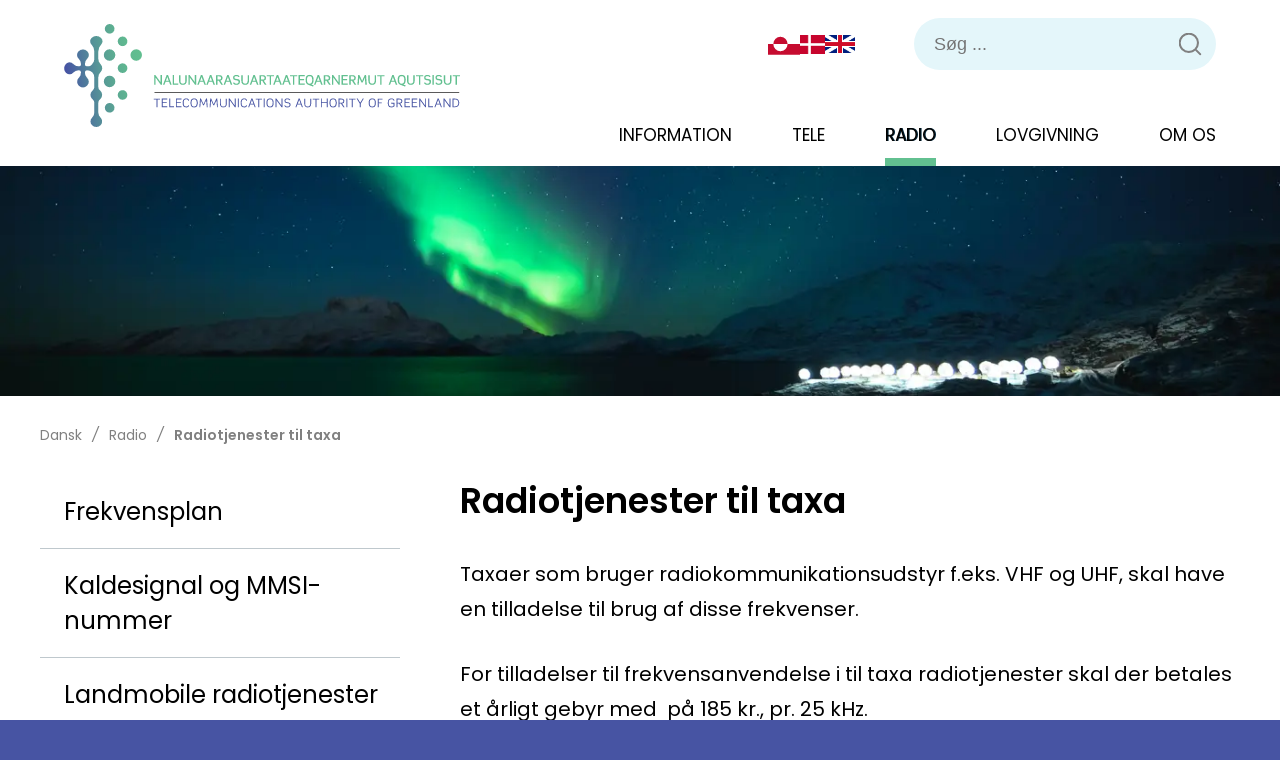

--- FILE ---
content_type: text/html; charset=utf-8
request_url: https://www.aqutsisut.gl/dk/radio/radiotjenester-til-taxa
body_size: 4672
content:
<!DOCTYPE html><html lang=da><head><script>!function(){let e='10000000-1000-4000-8000-100000000000'.replace(/[018]/g,e=>(+e^crypto.getRandomValues(new Uint8Array(1))[0]&15>>+e/4).toString(16)),n=0,r=!1,a=[],s=e=>'error'!==e.type||':0:0'!==e.source;window._sucJsLogFilter=()=>!0;let t=e=>r?$(e):a.push(e),$=e=>{if(s(e)&&window._sucJsLogFilter(e)&&n++<3)try{fetch('/api/jslog',{method:'POST',headers:{'Content-Type':'application/json'},body:JSON.stringify(e)})}catch{}};window.addEventListener('error',n=>t({id:e,type:'error',message:n.message,source:`${n.filename}:${n.lineno}:${n.colno}`,screenSize:`${window.screen.width}x${window.screen.height}`,language:navigator.language||navigator.userLanguage,stackTrace:n.error?n.error.stack:null})),window.addEventListener('unhandledrejection',n=>t({id:e,type:'unhandledrejection',message:n.reason?n.reason.message:'',source:'',screenSize:`${window.screen.width}x${window.screen.height}`,language:navigator.language||navigator.userLanguage,stackTrace:n.reason?n.reason.stack:null})),document.addEventListener('DOMContentLoaded',()=>{for(r=!0;a.length>0;)$(a.shift())})}();</script><style>#layout{background-color:#fff;min-height:500px}#layout:after,#layout>section:after{content:"";display:table;clear:both}#layout>section:not(.is-critical){opacity:0;-webkit-transition:opacity .1s ease-in;transition:opacity .1s ease-in}.section-inner{-webkit-box-sizing:border-box;box-sizing:border-box;margin:0 auto;max-width:1248px;position:relative}.section-inner:after{content:"";display:table;clear:both}.section-inner{padding:0 24px}.section-space{padding-top:40px;padding-bottom:40px}.section-content{max-width:780px;padding-bottom:30px;margin:0 auto}.section-left{display:none}body,html{margin:0;padding:0}html{scroll-behavior:smooth}body{font-size:18px;font-family:Poppins,sans-serif;font-style:400;line-height:1.75;color:#000;background-color:#fff;min-width:320px}img{border:0;max-width:100%;height:auto}.c-breadcrumbs{overflow:hidden;font-size:14px;line-height:19px;clear:left;margin:20px 0;color:grey}.c-breadcrumbs i{float:left;padding:0 2px}.c-breadcrumbs a{color:inherit;text-decoration:none;float:left}.c-breadcrumbs a:last-child{font-weight:600}.c-breadcrumbs a:hover{color:#62c090}.c-footer{display:none}header{background-color:#fff;height:90px}header,header .languages{-webkit-box-sizing:border-box;box-sizing:border-box}header .languages{display:-webkit-box;display:-ms-flexbox;display:flex;gap:16px;font-size:0;color:transparent;position:absolute;top:18px;right:385px;height:52px;-webkit-box-align:center;-ms-flex-align:center;align-items:center}header .header-inner{-webkit-box-sizing:border-box;box-sizing:border-box;margin:0 auto;max-width:1200px;position:relative}header .header-inner:after{content:"";display:table;clear:both}header .header-inner{padding:0 24px;height:100%}header .logo{float:left;display:block;margin-top:24px;height:103px}header .logo img{display:block;height:103px;width:100%}header .menu-button{cursor:pointer;float:right;position:relative;width:50px;height:50px;margin:35px -10px 0 0}header .section{color:hsla(0,0%,100%,.5);font-weight:600;font-size:14px;line-height:17px;position:absolute;top:-18px;right:24px}header .section a{color:inherit}header .section a:not(:hover){text-decoration:none}.c-menu,.c-menu ul{list-style:none;padding:0;margin:0}.c-menu li{margin:0;padding:0}.c-menu a{display:block;text-decoration:none}.c-picture img{display:block;width:100%;max-height:clamp(70px,18vw,337px);height:100%;-o-object-position:center center;object-position:center center}@media screen and (min-width:500px){header .menu-button{margin-top:24px}}@media screen and (min-width:600px){header{height:166px}header .section{top:-32px}}@media screen and (min-width:1000px){#layout{min-height:700px}.section-content{float:right;width:65%;padding-bottom:60px}.section-left{display:block;float:left;width:30%;padding-bottom:60px}.c-breadcrumbs{margin:30px 0}}@media screen and (min-width:1080px){body{font-size:1.6666666667vw}}@media screen and (min-width:1200px){body{font-size:20px}header .menu-button{display:none}.c-menu.main{bottom:0;left:0;right:24px;position:absolute;text-align:right;font-size:0;width:-webkit-fit-content;width:-moz-fit-content;width:fit-content;margin-left:auto}.search-open .c-menu.main{display:none}.c-menu.main>li{display:inline-block;padding:0;margin:0 30px;position:relative}.c-menu.main>li>a{font-size:17px;line-height:22px;padding:20px 0 12px;border-bottom:8px solid transparent;margin:0;text-transform:uppercase;color:#000}.c-menu.main>li>a:hover{-webkit-transition:border-color .2s ease-out;transition:border-color .2s ease-out}.c-menu.main>li.selected a{font-weight:500}.c-menu.main>li:last-child{margin-right:0}.c-menu.main .open>a,.c-menu.main:not(.hover) .pselected>a,.c-menu.main:not(.hover) .selected>a,.c-menu.main li.hover>a{border-color:#62c090;text-shadow:.5px 0 0 #00263a}.c-menu.main .inactive>a{border-color:transparent}.c-menu.main ul{display:none}}@media screen and (max-width:599px){header .logo img{width:auto;height:58.1px}}@media screen and (max-width:1199px){.c-menu.main{display:none}}</style><link rel=preload href="/css/all.compiled.css?v=ZFpAjFR8VoIUE6_azc8U-1Qe1r5RwJRd0DHE1GZ7Owk" as=style><link rel=stylesheet href="/css/all.compiled.css?v=ZFpAjFR8VoIUE6_azc8U-1Qe1r5RwJRd0DHE1GZ7Owk" media=print onload="this.media='all'"><noscript><link rel=stylesheet href="/css/all.compiled.css?v=ZFpAjFR8VoIUE6_azc8U-1Qe1r5RwJRd0DHE1GZ7Owk"></noscript><script>window.document_ready=[];window.clientBuildVer=1;</script><script defer src="/scripts/all.compiled.js?v=XUVlxOMci8sucRDmpIsUpcN1duMC68QnxB18HX06boI"></script><link rel=preload href="/css/aos.css?v=GqiEX9BuR1rv5zPU5Vs2qS_NSHl1BJyBcjQYJ6ycwD4" as=style><link rel=stylesheet href="/css/aos.css?v=GqiEX9BuR1rv5zPU5Vs2qS_NSHl1BJyBcjQYJ6ycwD4" media=print onload="this.media='all'"><noscript><link rel=stylesheet href="/css/aos.css?v=GqiEX9BuR1rv5zPU5Vs2qS_NSHl1BJyBcjQYJ6ycwD4"></noscript><script defer src="/scripts/aos.js?v=8mhhK6WerRskNTu3fWZ4O8xDWv8cIr5fk8QLrDhplo4" onload="setTimeout(function(){AOS.init({duration:800,startEvent:'DOMContentLoaded',mirror:true,once:true});},100)"></script><title>Radiotjenester til taxa - Dansk</title><meta content="width=device-width, initial-scale=1.0" name=viewport><link rel=icon href="data:;base64,iVBORw0KGgo="><link rel=canonical href=https://www.aqutsisut.gl/dk/radio/radiotjenester-til-taxa><link rel="shortcut icon" href=/images/favicon.ico><link rel=icon href=/images/favicon.png sizes=32x32 type=image/png><link rel=icon href=images/favicon.svg sizes=any type=image/svg+xml><meta property=og:site_name content=Dansk><meta property=og:url content=https://www.aqutsisut.gl/dk/radio/radiotjenester-til-taxa><meta property=og:title content="Radiotjenester til taxa"><meta property=og:description content="Radiotjenester til taxa
Taxaer som bruger radiokommunikationsudstyr f.eks. VHF og UHF, skal have en tilladelse til brug af disse frekvenser.
For tilla"><body class="text-page text-type"><div id=page><header><div class=header-inner><a href=/dk class=logo> <img src=/images/logo.svg width=227 height=53 alt=Dansk> </a><div class=section><a href=/gl>Kalaallisut</a> <a href=/en>English</a></div><div class=menu-button><i class="icon icon-center icon-menu-black"></i></div><div class=mobile-menu><div class=languages><a href=/gl><i class="icon icon-flag-gl"></i>Kalaallisut</a> <a href=/dk class=active><i class="icon icon-flag-dk"></i>Dansk</a> <a href=/en><i class="icon icon-flag-uk"></i>English</a></div><div class=c-search data-url=/dk/lede><input type=text placeholder="Søg ..."><div class=action><div><i class="icon icon-center icon-search-black"></i></div></div><div class=result><div></div></div></div><ul class="c-menu main"><li><a href=/dk/information>Information</a><ul class=lvl2><li><a href=/dk/information/nyheder>Nyheder</a><li><a href=/dk/information/stoej-og-forstyrrelser>St&#xF8;j og forstyrrelser</a><li><a href=/dk/information/ansoegningsblanketter>Ans&#xF8;gningsblanketter</a><li><a href=/dk/information/verdensmaal-nr-9c>Verdensm&#xE5;l nr. 9.c</a></ul><li><a href=/dk/tele>Tele</a><ul class=lvl2><li><a href=/dk/tele/teleudbydere>Teleudbydere</a><li><a href=/dk/tele/telestatistik>Telestatistik</a><li><a href=/dk/tele/publikationer>Publikationer</a><li><a href=/dk/tele/fakta-om-mobilstraaling>Fakta om mobilstr&#xE5;ling</a></ul><li class=pselected><a href=/dk/radio>Radio</a><ul class=lvl2><li><a href=/dk/radio/frekvensplan>Frekvensplan</a><li><a href=/dk/radio/kaldesignal-og-mmsi-nummer>Kaldesignal og MMSI-nummer</a><li><a href=/dk/radio/landmobile-radiotjenester>Landmobile radiotjenester</a><li><a href=/dk/radio/amatoer-radiotjenester>Amat&#xF8;r radiotjenester</a><li><a href=/dk/radio/radiocertifikater>Radiocertifikater</a><li><a href=/dk/radio/personlige-ledetjenester-plb>Personlige ledetjenester (PLB)</a><li class=selected><a href=/dk/radio/radiotjenester-til-taxa>Radiotjenester til taxa</a></ul><li><a href=/dk/lovgivning>Lovgivning</a><li><a href=/dk/om-os/om-os>Om os</a><ul class=lvl2><li><a href=/dk/om-os/om-os>Om os</a><li><a href=/dk/om-os/medarbejdere>Medarbejdere</a></ul></ul></div></div></header><div id=layout><div class=c-picture><picture><source type=image/webp srcset="https://dgt.cdn.fo/savn/ayfdrkf0/telestyrelsen.jpg?width=600&amp;height=453&amp;rxy=0.5288220551378446,0.5112998593138205&amp;rmode=crop&amp;autoorient=true&amp;format=webp&amp;t=23240815&amp;s=s-SntIbtLn4uZ4UB_2T9oVWYQKw 600w,https://dgt.cdn.fo/savn/ayfdrkf0/telestyrelsen.jpg?width=1000&amp;height=453&amp;rxy=0.5288220551378446,0.5112998593138205&amp;rmode=crop&amp;autoorient=true&amp;format=webp&amp;t=23240815&amp;s=ng30mnshGqlVWjSND284Lc2fNEw 1000w,https://dgt.cdn.fo/savn/ayfdrkf0/telestyrelsen.jpg?width=1400&amp;height=453&amp;rxy=0.5288220551378446,0.5112998593138205&amp;rmode=crop&amp;autoorient=true&amp;format=webp&amp;t=23240815&amp;s=VJ-U7PtZS4JhNz5snF4DIaiwL_0 1400w,https://dgt.cdn.fo/savn/ayfdrkf0/telestyrelsen.jpg?width=1920&amp;height=453&amp;rxy=0.5288220551378446,0.5112998593138205&amp;rmode=crop&amp;autoorient=true&amp;format=webp&amp;t=23240815&amp;s=VgpcHFYdLNg6JsEEWo7wnRl5Zc0 1920w,https://dgt.cdn.fo/savn/ayfdrkf0/telestyrelsen.jpg?width=256&amp;height=453&amp;rxy=0.5288220551378446,0.5112998593138205&amp;rmode=crop&amp;autoorient=true&amp;format=webp&amp;t=23240815&amp;s=5DCcgND7DYndo2l7Z-ri0hmrxDU 256w"><source srcset="https://dgt.cdn.fo/savn/ayfdrkf0/telestyrelsen.jpg?width=600&amp;height=453&amp;rxy=0.5288220551378446,0.5112998593138205&amp;rmode=crop&amp;t=23240815&amp;s=5XpZ1L26z7GxHa1nAWMAgkDPRxw 600w,https://dgt.cdn.fo/savn/ayfdrkf0/telestyrelsen.jpg?width=1000&amp;height=453&amp;rxy=0.5288220551378446,0.5112998593138205&amp;rmode=crop&amp;t=23240815&amp;s=3gRhBrYTD2LfkFno9ygqwdBSvmg 1000w,https://dgt.cdn.fo/savn/ayfdrkf0/telestyrelsen.jpg?width=1400&amp;height=453&amp;rxy=0.5288220551378446,0.5112998593138205&amp;rmode=crop&amp;t=23240815&amp;s=ecNcY5KVfEtDQNyjllWTB6qBQoI 1400w,https://dgt.cdn.fo/savn/ayfdrkf0/telestyrelsen.jpg?width=1920&amp;height=453&amp;rxy=0.5288220551378446,0.5112998593138205&amp;rmode=crop&amp;t=23240815&amp;s=CXy0Mg_YN3fHQlKkLvzeX9Pm3M4 1920w,https://dgt.cdn.fo/savn/ayfdrkf0/telestyrelsen.jpg?width=256&amp;height=453&amp;rxy=0.5288220551378446,0.5112998593138205&amp;rmode=crop&amp;t=23240815&amp;s=TXQ56azLol1MTOU7g0rqsHGFiyA 256w"><img data-object-fit=cover loading=lazy src="https://dgt.cdn.fo/savn/ayfdrkf0/telestyrelsen.jpg?width=2560&amp;height=453&amp;rxy=0.5288220551378446,0.5112998593138205&amp;rmode=crop&amp;t=23240815&amp;s=NFI_IPiweO-s-elGIkucUJ58GjY" width=2560 height=453 alt=Dansk style=object-fit:cover> </picture></div><section class=is-critical><div class=section-inner><div class=c-breadcrumbs><a href=/dk>Dansk</a> <i>&nbsp;&nbsp;&sol;&nbsp;&nbsp;</i> <a href=/dk/radio>Radio</a> <i>&nbsp;&nbsp;&sol;&nbsp;&nbsp;</i> <a href=/dk/radio/radiotjenester-til-taxa>Radiotjenester til taxa</a></div></div></section><section><div class=section-inner><div class=section-left><div class=c-menu-sub-ph></div></div><div class=section-content><div><h2>Radiotjenester til taxa</h2><p>Taxaer som bruger radiokommunikationsudstyr f.eks. VHF og UHF, skal have en tilladelse til brug af disse frekvenser.<p>For tilladelser til frekvensanvendelse i til taxa radiotjenester skal der betales et årligt gebyr med  på 185 kr., pr. 25 kHz.</div></div></div></section></div><footer><div class="c-footer section-inner"><div class=wrapper><div class=columns><div class=logo><a href="/" class=logo> <img src=/images/logo2.svg width=146 height=103 alt=""> </a></div><div class=contact><h2>Kontakt</h2><address>Imaneq 32,1.sal Postboks 530 3900 Nuuk <br> CVR 42167967 GLN nr.5790001955502 <br> <a href="tel:+299 345099" rel="noopener noreferrer">Tlf: &#x2B;299 345099</a> <a href=mailto:rfv@nanoq.gl rel="noopener noreferrer">Email: rfv@nanoq.gl</a><div>Åbningstider: man-fre: 09.00-15.00</div></address></div><div class=shortcuts><h2>Externt Link</h2><ol><li><a href="https://www.sullissivik.gl/" target=_blank rel="noopener noreferrer"> sullissivik.gl <i class="icon icon-external-link"></i> </a></ol></div><div class=copyright><p>Copyright © 2022 <br> Den Grønlandske Telestyrelse. <br> All rights reserved. <br><p>Udviklet, programmeret og designet af <a href=https://www.sansir.fo target=_blank rel="noopener noreferrer">Sansir</a></div></div></div></div></footer></div>

--- FILE ---
content_type: text/css
request_url: https://www.aqutsisut.gl/css/all.compiled.css?v=ZFpAjFR8VoIUE6_azc8U-1Qe1r5RwJRd0DHE1GZ7Owk
body_size: 6500
content:
@font-face{font-family:Poppins;font-style:normal;font-weight:400;src:url(/css/fonts/poppins-v19-latin-regular.woff2) format("woff2"),url(/css/fonts/poppins-v19-latin-regular.woff) format("woff")}@font-face{font-family:Poppins;font-style:normal;font-weight:500;src:url(/css/fonts/poppins-v19-latin-500.woff2) format("woff2"),url(/css/fonts/poppins-v19-latin-500.woff) format("woff")}@font-face{font-family:Poppins;font-style:italic;font-weight:400;src:url(/css/fonts/poppins-v19-latin-italic.woff2) format("woff2"),url(/css/fonts/poppins-v19-latin-italic.woff) format("woff")}@font-face{font-family:Poppins;font-style:italic;font-weight:500;src:url(/css/fonts/poppins-v19-latin-500italic.woff2) format("woff2"),url(/css/fonts/poppins-v19-latin-500italic.woff) format("woff")}@font-face{font-family:Poppins;font-style:normal;font-weight:600;src:url(/css/fonts/poppins-v19-latin-600.woff2) format("woff2"),url(/css/fonts/poppins-v19-latin-600.woff) format("woff")}@font-face{font-family:Poppins;font-style:italic;font-weight:600;src:url(/css/fonts/poppins-v19-latin-600italic.woff2) format("woff2"),url(/css/fonts/poppins-v19-latin-600italic.woff) format("woff")}@font-face{font-family:Poppins;font-style:normal;font-weight:700;src:url(/css/fonts/poppins-v19-latin-700.woff2) format("woff2"),url(/css/fonts/poppins-v19-latin-700.woff) format("woff")}a{color:inherit}h1{font-size:30px;font-family:Poppins,sans-serif;color:#000;line-height:1.5;font-weight:600;margin:0 0 30px}h2{font-size:24px;line-height:1.5;font-weight:600;margin:0 0 30px}h3,h4{font-size:19.2px;line-height:1.5;font-weight:600;margin:0 0 1.5em}p{font-size:18px;line-height:1.75;font-weight:400;margin:0 0 1.5em}hr{border-bottom:0;border-top:1px solid rgba(0,0,0,.1);margin:10px 0}a{color:#62c090}.color-box{background-color:#f0faff;padding:32px;margin-bottom:30px}.color-box,.color-box p,.color-box td{font-size:18px}.umbraco-forms-form{accent-color:#485aa2}.umbraco-forms-form p{margin:0}.umbraco-forms-form p+p{margin:0 0 1.5em}.umbraco-forms-form .umbraco-forms-field{margin-bottom:1em}.umbraco-forms-form .umbraco-forms-label{font-weight:600;line-height:1.5}.umbraco-forms-form .field-validation-error,.umbraco-forms-form .umbraco-forms-indicator,.umbraco-forms-form .umbracoForms-Indicator{color:red}.umbraco-forms-form .field-validation-error{display:block;font-weight:500}.umbraco-forms-form .umbraco-forms-field-wrapper{display:-webkit-box;display:-ms-flexbox;display:flex;-webkit-box-orient:vertical;-webkit-box-direction:normal;-ms-flex-direction:column;flex-direction:column}.umbraco-forms-form .umbraco-forms-field-wrapper>.checkboxlist,.umbraco-forms-form .umbraco-forms-field-wrapper>.form-control,.umbraco-forms-form .umbraco-forms-field-wrapper>input{-webkit-box-ordinal-group:2;-ms-flex-order:1;order:1}.umbraco-forms-form .umbraco-forms-field-wrapper .help-block{line-height:1.5;margin:0 0 .25em}.umbraco-forms-form .dataconsent .umbraco-forms-field-wrapper{display:block}.umbraco-forms-form input.text{line-height:24px;font-size:inherit;padding:5px 10px!important;-webkit-box-sizing:border-box;box-sizing:border-box;height:36px}.umbraco-forms-form input.btn{font-size:18px;line-height:25px;font-weight:600;padding:12px 30px;display:inline-block;color:#fff;text-decoration:none;-webkit-box-sizing:border-box;box-sizing:border-box;text-align:center;margin:20px 5px 0;-webkit-transition:.3s ease-in-out;transition:.3s ease-in-out;cursor:pointer;background-color:#485aa2;border-radius:9999px;outline:none;border:none}.umbraco-forms-form input.btn:focus-visible,.umbraco-forms-form input.btn:hover{-webkit-transform:scale(1.02);transform:scale(1.02);background-color:#62c090}.umbraco-forms-form input[type=checkbox]{width:-webkit-fit-content;width:-moz-fit-content;width:fit-content}.umbraco-forms-form textarea{padding:5px 10px!important}.umbraco-forms-form select,.umbraco-forms-form textarea{font-size:inherit;line-height:inherit;-webkit-box-sizing:border-box;box-sizing:border-box}.umbraco-forms-form select{padding:0 10px!important;display:block;width:95%;height:36px}.umbraco-forms-form .umbraco-forms-fieldset{padding:0;border:0;margin:0 0 2em}.umbraco-forms-form .umbraco-forms-fieldset>legend{font-size:24px;line-height:1.5;font-weight:600;margin:0 0 .5em}.umbraco-forms-form .umbraco-forms-fieldset input.text,.umbraco-forms-form .umbraco-forms-fieldset select,.umbraco-forms-form .umbraco-forms-fieldset textarea{width:100%;max-width:500px!important}.icon{display:inline-block;vertical-align:middle}.icon-center{left:50%;-webkit-transform:translate(-50%,-50%);transform:translate(-50%,-50%)}.icon-center,.icon-right{display:inline-block;position:absolute;top:50%}.icon-right{right:0}.icon-left,.icon-right{-webkit-transform:translateY(-50%);transform:translateY(-50%)}.icon-left{display:inline-block;position:absolute;top:50%;left:0}.icon-rotate-180deg{-webkit-transform:rotate(180deg);transform:rotate(180deg)}#layout>section{opacity:1!important}#layout .section-gray{background-color:#fafafa}body{background:#4754a3}body.preload *{-webkit-transition:none!important;transition:none!important}.c-error{display:inline-block;border:1px dotted red;padding:5px;margin:5px;color:#444;background-color:#fff;font-size:14px;font-family:Arial}a.over-link{position:absolute;top:0;bottom:0;left:0;right:0}img.is-content-size{display:block;height:auto!important;width:100%!important}table{border-collapse:collapse;border-spacing:0;width:100%;max-width:740px;border:0}table td,table th{font-size:18px;line-height:1.75;font-weight:400;color:#000;margin:0;text-align:left;padding:4px 8px;border:0}table td:first-child,table th:first-child{padding-left:16px}table td:last-child,table th:last-child{padding-right:16px}table tr:nth-child(2n) td{background-color:#fff}table p{font-weight:inherit;color:inherit;font-size:inherit}table p,table p:last-child{margin-bottom:0}table tr:last-child td[colspan]{font-size:10px;padding:5px 0}.table-wrap{overflow-y:hidden}.table-wrap::-webkit-scrollbar{-webkit-appearance:none}.table-wrap::-webkit-scrollbar:vertical{width:12px}.table-wrap::-webkit-scrollbar:horizontal{height:12px}.table-wrap::-webkit-scrollbar-thumb{background-color:rgba(0,0,0,.5);border-radius:10px;border:2px solid #fff}.table-wrap::-webkit-scrollbar-track{border-radius:10px;background-color:#fff}.c-accordion>.item{margin-bottom:16px}.c-accordion>.item>.title{font-size:20px;line-height:25px;padding:20px 32px 19px;position:relative;cursor:pointer;background-color:#e4f6fa}.c-accordion>.item>.title .icon{right:10px}.c-accordion>.item>.title .icon-close-white{display:none}.c-accordion>.item>.text{max-height:0;overflow:hidden;-webkit-transition:max-height .5s cubic-bezier(0,1,0,1);transition:max-height .5s cubic-bezier(0,1,0,1)}.c-accordion>.item>.text>div{padding:24px 30px 30px 25px}.c-accordion>.item>.text>div:after{content:"";display:table;clear:both}.c-accordion>.item.active>.title{color:#fff;background-color:#62c090}.c-accordion>.item.active>.title .icon-add-black{display:none}.c-accordion>.item.active>.title .icon-close-white{display:block}.c-accordion>.item.active>.text{max-height:20000px;-webkit-transition:max-height 1s ease-in-out;transition:max-height 1s ease-in-out}.c-accordion>.item:not(.ani-progress) .item.active>.text{overflow:visible}.c-contacts{margin:16px 0}.c-contacts:after{content:"";display:table;clear:both}.c-contacts:first-child{margin-top:40px}.c-contacts .head{font-size:24px;line-height:27px;font-weight:500;margin-bottom:32px}.c-contacts .item{background-color:rgba(255,86,34,.05);padding:32px;margin-bottom:32px}.c-contacts .name{font-size:20px;line-height:25px;font-weight:500}.c-contacts .title{font-size:16px}.c-footer{display:block;width:100%;padding:clamp(20px,5vw,80px) 20px 73px;color:#fff;font-size:12px;line-height:20px;background-color:#4754a3}.c-footer .wrapper{max-width:1200px;margin:auto}.c-footer .wrapper .columns{--gap:clamp(20px,5vw,33px);display:grid;gap:20px var(--gap);grid-template-columns:auto repeat(3,1fr)}.c-footer .wrapper .columns ol{list-style-type:none;padding:0;margin:0}.c-footer .wrapper .columns>*{height:100%;min-width:-webkit-max-content;min-width:-moz-max-content;min-width:max-content}.c-footer .wrapper .columns>* a{display:-webkit-box;display:-ms-flexbox;display:flex;gap:.5rem;color:inherit;text-decoration:inherit}.c-footer .wrapper .columns>* a:hover{color:#62c090}.c-footer .wrapper .columns>* a i{font-size:10px}.c-footer .wrapper .columns>* address{font-style:inherit}.c-footer .wrapper .columns>:not(.c-footer .wrapper .columns>:first-child){border-left:1px solid #fff;padding-left:20px}.c-footer .wrapper .columns>.logo{padding-right:calc(80px - var(--gap))}.c-footer .wrapper .columns>.logo .logo{-webkit-box-sizing:border-box;box-sizing:border-box;display:block;width:100%;height:102.8px}.c-footer .wrapper .columns>.logo .logo img{width:100%;height:100%;-o-object-fit:contain;object-fit:contain;-o-object-position:bottom left;object-position:bottom left}.c-footer .wrapper .columns>.contact h2,.c-footer .wrapper .columns>.shortcuts h2{display:none}.c-footer .wrapper .columns>.copyright{max-width:180px;width:180px;min-width:180px;color:#afafaf}.c-footer .wrapper .columns>.copyright p{font-size:inherit}.c-footer .wrapper .columns>.copyright p:last-of-type{padding-bottom:0;margin-bottom:0}.c-footer .wrapper .columns>.copyright a{display:inline}.c-fileArchive a{display:block;position:relative;border-bottom:1px solid #bfc8cd;padding:16px 45px 16px 0;display:-webkit-box;display:-ms-flexbox;display:flex;-webkit-box-align:center;-ms-flex-align:center;align-items:center;color:inherit;text-decoration:none}.c-fileArchive a:hover span{text-decoration:underline}.c-fileArchive span{display:inline-block;margin-left:25px;font-size:20px;line-height:25px;font-weight:500}.c-fileArchive .icon{position:absolute;top:50%;right:0;-webkit-transform:translateY(-50%);transform:translateY(-50%)}.c-404-not-found{max-width:712px;margin:100px auto 0;padding:0 32px;min-height:calc(100vh - 900px)}.c-list-pages .item{position:relative;padding-bottom:20px;margin-bottom:20px;border-bottom:1px solid #efe7d7}.c-list-pages .item .image{display:none}.c-list-pages .item .date{display:block;font-size:12px;margin-bottom:8px;color:#485aa2}.c-list-pages .item .title{text-decoration:none;font-size:20px;line-height:32px;font-weight:600;display:block;color:inherit;-webkit-transition:color .15s ease-in-out;transition:color .15s ease-in-out}.c-list-pages .item .text{font-size:14px;line-height:24px;display:none;text-decoration:none;color:inherit}.c-list-pages .item.has-over-link:hover .title{color:#62c090}.c-list-pages .item:last-child{border-bottom:1px solid #efe7d7}.c-menu.sub{display:none}.pagination{list-style:none;padding:30px 0;margin:0;overflow:hidden;font-size:16px;text-align:center}.pagination li{display:inline-block}.pagination li,.pagination li a{position:relative;height:30px;min-width:30px}.pagination li a{display:block;text-decoration:inherit;color:inherit;padding:0 4px;line-height:30px;border-radius:4px;cursor:pointer}.pagination li a:hover{text-decoration:underline}.pagination li.selected a{color:#fff;background-color:#62c090}.pagination li.nav a:before{top:-3px;position:relative}.radioMmsi input{line-height:30px;height:30px;padding:0 10px;width:160px;margin:20px 0}.radioMmsi.searching .list>div:not(.head){opacity:.5}.radioMmsi .list div{overflow:hidden;border-bottom:1px solid #bfc8cd}.radioMmsi .list .head{color:#fff;background-color:#4754a3;font-weight:700;cursor:pointer}.radioMmsi .list .head span{line-height:1.125}.radioMmsi .list .head>span.asc:after,.radioMmsi .list .head>span.desc:after{content:"";display:inline-block;width:10px;height:10px;margin-left:5px;background-color:#62c090;-webkit-mask-image:url(/images/arrowDown.png);mask-image:url(/images/arrowDown.png);-webkit-mask-repeat:no-repeat;mask-repeat:no-repeat;-webkit-mask-position:center;mask-position:center}.radioMmsi .list .head>span.desc:after{-webkit-transform:rotate(180deg);transform:rotate(180deg)}.radioMmsi .list div>span{float:left;width:27%;-webkit-box-sizing:border-box;box-sizing:border-box;padding:10px 5px;line-height:17px}.radioMmsi .list div>span:first-child{width:46%}.radioMmsi .pagination li{cursor:pointer}.search-result h1{margin-bottom:5px}.search-result .items .item{display:block;text-decoration:none;margin-bottom:20px;color:inherit}.search-result .title{font-weight:700;font-size:22px}.search-result .url{color:#62c090;text-decoration:underline;font-size:18px}.search-result .description{opacity:.8;font-size:18px}.c-search{max-width:302px;position:absolute;top:22px;right:60px;background-color:#e4f6fa;font-size:18px;-webkit-transition:width .3s ease-in-out;transition:width .3s ease-in-out;padding-left:20px;border-radius:100px;height:52px}.c-search,.c-search input{-webkit-box-sizing:border-box;box-sizing:border-box}.c-search input{height:48px;line-height:48px;margin:0;padding:0;float:left;max-width:calc(100% - 48px);width:100%;border:0;background-color:transparent;font-size:inherit}.c-search input:focus{outline:none}.c-search .action{position:relative;float:right;width:48px;height:48px;cursor:pointer}.c-search .result{position:absolute;z-index:3;left:0;right:0;top:48px;background-color:#fff;padding:0;line-height:30px;-webkit-box-sizing:border-box;box-sizing:border-box;max-height:0;overflow:hidden;-webkit-transition:max-height .25s ease-in;transition:max-height .25s ease-in}.c-search .result.active{max-height:500px;border:1px solid #edf7fc;border-top:none;margin-left:auto}.c-search .result a{display:block;line-height:20px;padding:9px 20px;color:inherit}.c-search .result a:not(:hover){text-decoration:none}.c-search .result a:first-child{margin-top:17px}.c-search .result a:last-child{margin-bottom:22px}.c-search .result a.active{background-color:#f3f5f6}.c-news-list .item{position:relative;padding-bottom:20px;margin-bottom:20px;border-bottom:1px solid #efe7d7}.c-news-list .item .image{display:none}.c-news-list .item .date{display:block;font-size:12px;margin-bottom:8px;color:#485aa2}.c-news-list .item .title{text-decoration:none;font-size:20px;line-height:32px;font-weight:500;display:block;color:inherit;-webkit-transition:color .15s ease-in-out;transition:color .15s ease-in-out}.c-news-list .item .text{font-size:14px;line-height:24px;display:none;text-decoration:none;color:inherit}.c-news-list .item.has-over-link:hover .title{color:#62c090}.c-news-list .item:last-child{border-bottom:1px solid #efe7d7}.c-news-teaser{background-color:#fff;overflow:hidden;position:relative;margin:104px auto;max-width:1200px}.c-news-teaser .items{clear:both}.c-news-teaser .items:after{content:"";display:table;clear:both}.c-news-teaser .item{overflow:hidden;position:relative;margin-bottom:50px}.c-news-teaser .has-over-link:hover .title{text-decoration:underline;color:#62c090}.c-news-teaser .type{color:#62c090;font-size:14px;line-height:18px;margin-bottom:10px}.c-news-teaser .date{font-size:12px;line-height:18px;color:#485aa2;margin:16px 0 18px;font-weight:600}.c-news-teaser .title{text-decoration:none;color:inherit;display:block;font-size:24px;line-height:32px;font-weight:400;-webkit-transition:color .15s ease-in-out;transition:color .15s ease-in-out}.c-news-teaser .text{font-size:16px;line-height:24px}.c-news-teaser .more{display:block;font-size:14px;line-height:17px;margin-top:15px;text-transform:uppercase;text-decoration:none;font-weight:600}.c-news-teaser .actions{text-align:center}.c-news-teaser .show-all{font-size:18px;line-height:25px;font-weight:600;padding:12px 30px;border-radius:4px;background-color:#3cb4e5;display:inline-block;color:#fff;text-decoration:none;-webkit-box-sizing:border-box;box-sizing:border-box;text-align:center;margin:20px 5px 0;min-width:230px;-webkit-transition:.3s ease-in-out;transition:.3s ease-in-out;-webkit-transition-property:-webkit-transform background-color;transition-property:-webkit-transform background-color;transition-property:transform background-color;transition-property:transform background-color,-webkit-transform background-color;background-color:#485aa2;border-radius:50px}.c-news-teaser .show-all:hover{-webkit-transform:scale(1.02);transform:scale(1.02);background-color:#62c090}.icon{font-size:10px}.icon:before{content:" ";vertical-align:middle;display:inline-block;background-image:url(/images/icons.compiled.svg?v=fe34477d7b86e271d3e37cad40342465d9328b10);background-repeat:no-repeat;background-size:3.2em 36.2em}.no-svg .icon:before{background-image:url(../wwwroot/images/icons.compiled.png)}.icon.icon-add-black:before{background-position:0 0;width:3.2em;height:3.2em}.icon.icon-arrow-right-black:before{background-position:0 -3.2em;width:3.2em;height:3.2em}.icon.icon-arrow-right-blue:before{background-position:0 -6.4em;width:3.2em;height:3.2em}.icon.icon-arrow-right-green:before{background-position:0 -9.6em;width:.9em;height:1.8em}.icon.icon-arrow-right-orange:before{background-position:0 -11.4em;width:3.2em;height:3.2em}.icon.icon-arrow-right-white:before{background-position:0 -14.6em;width:3.2em;height:3.2em}.icon.icon-close-white:before{background-position:0 -17.8em;width:3.2em;height:3.2em}.icon.icon-cookie-blue:before{background-position:0 -21em;width:2.6em;height:2.6em}.icon.icon-download-black:before{background-position:0 -23.6em;width:1.4em;height:1.7em}.icon.icon-external-link:before{background-position:0 -25.3em;width:1.024em;height:.9102em}.icon.icon-flag-dk:before{background-position:0 -26.3em;width:2.5em;height:1.9em}.icon.icon-flag-gl:before{background-position:0 -28.2em;width:3.1999em;height:2.1615em}.icon.icon-flag-uk:before{background-position:0 -30.4em;width:3.0348em;height:1.8209em}.icon.icon-menu-black:before{background-position:0 -32.3em;width:2.4em;height:1.6em}.icon.icon-search-black:before{background-position:0 -33.9em;width:2.2634em;height:2.2634em}@media screen and (min-width:450px){.c-fileArchive img{margin-left:28px}.c-fileArchive .icon{right:24px}}@media screen and (min-width:500px){.c-search{top:26px}}@media screen and (min-width:500px) and (max-width:799px){.c-news-teaser .item{-webkit-box-sizing:border-box;box-sizing:border-box;float:left;margin-left:45px;width:calc(50% - 22.5px)}.c-news-teaser .item:nth-child(2n+0){float:right;clear:right;margin-left:0}.c-news-teaser .item:nth-child(odd){clear:both;margin-left:0}}@media screen and (min-width:600px){.c-accordion>.item>.text>div{padding:24px 64px 30px 32px}.c-contacts .item{-webkit-box-sizing:border-box;box-sizing:border-box;float:left;margin-left:32px;width:calc(50% - 16px)}.c-contacts .item:nth-child(2n+0){float:right;clear:right;margin-left:0}.c-contacts .item:nth-child(odd){clear:both;margin-left:0}}@media screen and (min-width:700px){.c-list-pages .item{width:100%;overflow:hidden;padding-bottom:30px;margin-bottom:30px}.c-list-pages .item .title{margin-bottom:7px}.c-list-pages .item .text{display:block;text-decoration:none;display:inline-block;font-size:16px;overflow:hidden;line-height:1.5;height:48px}@supports (-webkit-line-clamp:2){.c-list-pages .item .text{line-clamp:2;display:-webkit-box;-webkit-box-orient:vertical;-webkit-line-clamp:2}}.c-news-list .item{width:100%;overflow:hidden;padding-bottom:30px;margin-bottom:30px}.c-news-list .item .title{margin-bottom:7px}.c-news-list .item .text{display:block;text-decoration:none;display:inline-block;font-size:16px;overflow:hidden;line-height:1.5;height:48px}@supports (-webkit-line-clamp:2){.c-news-list .item .text{line-clamp:2;display:-webkit-box;-webkit-box-orient:vertical;-webkit-line-clamp:2}}}@media screen and (min-width:800px){.c-search{right:70px}.c-news-teaser .item{-webkit-box-sizing:border-box;box-sizing:border-box;float:left;margin-left:45px;width:calc(33.33333% - 30px)}.c-news-teaser .item:nth-child(3n+0){float:right;clear:right;margin-left:0}.c-news-teaser .item:nth-child(3n+1){clear:both;margin-left:0}}@media screen and (min-width:818.1818181818px){h1{font-size:3.6666666667vw}h2{font-size:2.9333333333vw}h3,h4{font-size:2.3466666667vw}.umbraco-forms-form .umbraco-forms-fieldset>legend{font-size:2.9333333333vw}}@media screen and (min-width:1000px){.c-menu.sub{display:block}.c-menu.sub li{border-top:1px solid #bfc8cd}.c-menu.sub>li:first-child{border-top:0}.c-menu.sub a{font-size:24px;padding:19px 0 19px 24px;line-height:35px;color:inherit;position:relative}.c-menu.sub a:hover{text-decoration:underline}.c-menu.sub li.pselected>a,.c-menu.sub li.selected>a{font-weight:600;color:#62c090}.c-menu.sub .lvl2>li.pselected,.c-menu.sub .lvl2>li.selected{border-left-color:#ffdb00}.c-menu.sub ul{display:none}.c-menu.sub .pselected>ul,.c-menu.sub .selected>ul{display:block}.c-menu.sub .lvl3 a{padding-left:40px}.c-menu.sub .lvl4 a{padding-left:55px}.c-menu.sub .lvl5 a{padding-left:70px;padding-left:85px}}@media screen and (min-width:1080px){p{font-size:1.6666666667vw}}@media screen and (min-width:1200px){h1{font-size:44px}h2{font-size:35.2px}h3,h4{font-size:28.16px}p{font-size:20px}.umbraco-forms-form .umbraco-forms-fieldset>legend{font-size:35.2px}.c-search{top:18px;right:24px}.c-search input{max-width:calc(100% - 64px);height:52px;line-height:52px}.c-search .action{width:52px;height:52px}.c-search .result{top:64px}}@media screen and (max-width:599px){.color-box td{float:left;clear:both;width:auto!important}}@media only print{#layout .section-left{display:none!important}body{background-color:#fff}header>div>:not(.logo){display:none}header .logo{float:none;margin:0;height:103px}header .logo img{height:103px;width:100%}}@media screen and (max-width:1200px){.c-footer .wrapper .columns{grid-template-columns:1fr 1fr}.c-footer .wrapper .columns>*{min-width:unset}.c-footer .wrapper .columns>:not(.c-footer .wrapper .columns>:first-child){border-left:unset;padding-left:unset}.c-footer .wrapper .columns>.logo{min-width:90vw;width:100%;max-width:90vw;grid-column:span 2}.c-footer .wrapper .columns>.logo .logo{padding-bottom:24px;border-bottom:1px solid #fff}.c-footer .wrapper .columns>.logo .logo img{max-width:calc(100vw - 81px)}.c-footer .wrapper .columns>.contact h2,.c-footer .wrapper .columns>.shortcuts h2{display:block;width:-webkit-fit-content;width:-moz-fit-content;width:fit-content;font:var(--font-size-12);text-transform:uppercase;padding-bottom:3px;border-bottom:1px solid #62c090;margin-bottom:10px}.c-footer .wrapper .columns>.contact.contact,.c-footer .wrapper .columns>.shortcuts.contact{grid-row:span 2}.c-footer .wrapper .columns>.copyright{max-width:unset;width:unset;min-width:unset}}@media screen and (max-width:1199px){.mobile-menu{grid-template-columns:100%;position:absolute;gap:30px;top:clamp(100px,21vw,150px);left:-10px;right:-10px;background-color:#4754a3;z-index:100;max-height:0;overflow:hidden}.mobile-menu .c-search{position:unset;width:100%;background-color:#e4f6fa;margin-left:auto}.c-menu.main{top:100px}.c-menu.main,.mobile-menu{display:block}header.menu-open .mobile-menu{display:grid;max-height:5000px;padding:30px 34px 125px}header.menu-open .mobile-menu .languages{position:unset;-webkit-box-align:unset;-ms-flex-align:unset;align-items:unset;-webkit-box-orient:vertical;-webkit-box-direction:normal;-ms-flex-direction:column;flex-direction:column;grid-row-start:3;font-size:18px;line-height:27px;height:unset}header.menu-open .mobile-menu .languages a{color:#fff;text-decoration:inherit}header.menu-open .mobile-menu .languages a i{margin-right:25px;width:30px}header.menu-open .mobile-menu .languages a i.icon-flag-dk{-webkit-transform:scale(1.3);transform:scale(1.3);-webkit-transform-origin:left;transform-origin:left}header.menu-open .mobile-menu .languages a.active{font-weight:700}header.menu-open .c-menu.main,header.menu-open .mobile-menu{-webkit-transition:max-height .25s ease-in;transition:max-height .25s ease-in}.c-menu.main li{border-top:1px solid #fff}.c-menu.main li:first-child{border-top:none}.c-menu.main li li>a{padding-left:34px}.c-menu.main li li li>a{padding-left:51px}.c-menu.main a{text-decoration:inherit;display:block;line-height:39px;padding:16px 0;color:#fff;font-size:24px;position:relative;-webkit-box-sizing:border-box;box-sizing:border-box}.c-menu.main li li a{font-size:20px;line-height:20px}.c-menu.main .hasChildren>a{width:calc(100% - 50px)}.c-menu.main .hasChildren>a:after{display:block;width:49px;content:"";position:absolute;right:-49px;top:11px;bottom:11px;background:url("data:image/svg+xml;charset=utf8,%3Csvg width='20' height='20' xmlns='http://www.w3.org/2000/svg'%3E%3Cpath d='M19.333 11.333h-8v8H8.667v-8h-8V8.667h8v-8h2.666v8h8z' fill='%23fff' fill-rule='nonzero'/%3E%3C/svg%3E") no-repeat 50%}.c-menu.main .open>a:after,.c-menu.main .pselected:not(.close)>a:after,.c-menu.main .selected:not(.close)>a:after{background-image:url("data:image/svg+xml;charset=utf8,%3Csvg width='20' height='4' xmlns='http://www.w3.org/2000/svg'%3E%3Cpath d='M19.333 3.333H.667V.667h18.666z' fill='%23fff' fill-rule='nonzero'/%3E%3C/svg%3E")}.c-menu.main ul{max-height:0;overflow:hidden;-webkit-transition:max-height .5s cubic-bezier(0,1,0,1);transition:max-height .5s cubic-bezier(0,1,0,1)}.c-menu.main .open>ul,.c-menu.main .pselected>ul,.c-menu.main .selected>ul{max-height:1000px;-webkit-transition:max-height 1s ease-in-out;transition:max-height 1s ease-in-out}.c-menu.main .close>ul{-webkit-transition:none;transition:none;max-height:0}.c-menu.main .pselected>a,.c-menu.main .selected>a{font-weight:600}.c-search .action{-webkit-transform:scale(.7);transform:scale(.7)}.c-search .result{left:35px;top:85px;right:35px;max-width:min(100vw,302px)}}
/*# sourceMappingURL=maps/all.compiled.css.map */


--- FILE ---
content_type: text/javascript
request_url: https://www.aqutsisut.gl/scripts/all.compiled.js?v=XUVlxOMci8sucRDmpIsUpcN1duMC68QnxB18HX06boI
body_size: 68553
content:
function _typeof(t){return(_typeof="function"==typeof Symbol&&"symbol"==typeof Symbol.iterator?function(t){return typeof t}:function(t){return t&&"function"==typeof Symbol&&t.constructor===Symbol&&t!==Symbol.prototype?"symbol":typeof t})(t)}(y=>{function S(i,o){return o=o||Error,function(){var t=arguments[0];for(e="["+(i?i+":":"")+t+"] http://errors.angularjs.org/1.6.4/"+(i?i+"/":"")+t,t=1;t<arguments.length;t++){var e=e+(1==t?"?":"&")+"p"+(t-1)+"=",n=encodeURIComponent,r=arguments[t];e+=n(r="function"==typeof r?r.toString().replace(/ \{[\s\S]*$/,""):void 0===r?"undefined":"string"!=typeof r?JSON.stringify(r):r)}return new o(e)}}function n(t){if(!pt(t))return nr;ht(t.objectMaxDepth)&&(nr.objectMaxDepth=x(t.objectMaxDepth)?t.objectMaxDepth:NaN)}function x(t){return v(t)&&0<t}function O(t){var e;return null!=t&&!M(t)&&(Ct(t)||dt(t)||wt&&t instanceof wt||v(e="length"in Object(t)&&t.length)&&(0<=e&&(e-1 in t||t instanceof Array)||"function"==typeof t.item))}function ct(t,e,n){if(t)if($t(t))for(i in t)"prototype"!==i&&"length"!==i&&"name"!==i&&t.hasOwnProperty(i)&&e.call(n,t[i],i,t);else if(Ct(t)||O(t))for(var r="object"!==_typeof(t),i=0,o=t.length;i<o;i++)(r||i in t)&&e.call(n,t[i],i,t);else if(t.forEach&&t.forEach!==ct)t.forEach(e,n,t);else if($(t))for(i in t)e.call(n,t[i],i,t);else if("function"==typeof t.hasOwnProperty)for(i in t)t.hasOwnProperty(i)&&e.call(n,t[i],i,t);else for(i in t)er.call(t,i)&&e.call(n,t[i],i,t);return t}function c(t,e,n){for(var r=Object.keys(t).sort(),i=0;i<r.length;i++)e.call(n,t[r[i]],r[i])}function d(n){return function(t,e){n(e,t)}}function p(t,e,n){for(var r=t.$$hashKey,i=0,o=e.length;i<o;++i){var a=e[i];if(pt(a)||$t(a))for(var s=Object.keys(a),u=0,c=s.length;u<c;u++){var l=s[u],f=a[l];n&&pt(f)?g(f)?t[l]=new Date(f.valueOf()):A(f)?t[l]=new RegExp(f):f.nodeName?t[l]=f.cloneNode(!0):V(f)?t[l]=f.clone():(pt(t[l])||(t[l]=Ct(f)?[]:{}),p(t[l],[f],!0)):t[l]=f}}return r?t.$$hashKey=r:delete t.$$hashKey,t}function lt(t){return p(t,ir.call(arguments,1),!1)}function r(t){return p(t,ir.call(arguments,1),!0)}function m(t){return parseInt(t,10)}function kt(t,e){return lt(Object.create(t),e)}function R(){}function At(t){return t}function C(t){return function(){return t}}function l(t){return $t(t.toString)&&t.toString!==b}function ft(t){return void 0===t}function ht(t){return void 0!==t}function pt(t){return null!==t&&"object"===_typeof(t)}function $(t){return null!==t&&"object"===_typeof(t)&&!sr(t)}function dt(t){return"string"==typeof t}function v(t){return"number"==typeof t}function g(t){return"[object Date]"===b.call(t)}function $t(t){return"function"==typeof t}function A(t){return"[object RegExp]"===b.call(t)}function M(t){return t&&t.window===t}function Ot(t){return t&&t.$evalAsync&&t.$watch}function Mt(t){return"boolean"==typeof t}function V(t){return!(!t||!(t.nodeName||t.prop&&t.attr&&t.find))}function mt(t){return xt(t.nodeName||t[0]&&t[0].nodeName)}function Vt(t,e){e=t.indexOf(e);return 0<=e&&t.splice(e,1),e}function T(t,n,e){function i(t,e,n){if(--n<0)return"...";var r=e.$$hashKey;if(Ct(t))for(var i=0,o=t.length;i<o;i++)e.push(a(t[i],n));else if($(t))for(i in t)e[i]=a(t[i],n);else if(t&&"function"==typeof t.hasOwnProperty)for(i in t)t.hasOwnProperty(i)&&(e[i]=a(t[i],n));else for(i in t)er.call(t,i)&&(e[i]=a(t[i],n));return r?e.$$hashKey=r:delete e.$$hashKey,e}function a(t,e){if(!pt(t))return t;if(-1!==(n=o.indexOf(t)))return s[n];if(M(t)||Ot(t))throw ur("cpws");var n=!1,r=(t=>{switch(b.call(t)){case"[object Int8Array]":case"[object Int16Array]":case"[object Int32Array]":case"[object Float32Array]":case"[object Float64Array]":case"[object Uint8Array]":case"[object Uint8ClampedArray]":case"[object Uint16Array]":case"[object Uint32Array]":return new t.constructor(a(t.buffer),t.byteOffset,t.length);case"[object ArrayBuffer]":var e;return t.slice?t.slice(0):(e=new ArrayBuffer(t.byteLength),new Uint8Array(e).set(new Uint8Array(t)),e);case"[object Boolean]":case"[object Number]":case"[object String]":case"[object Date]":return new t.constructor(t.valueOf());case"[object RegExp]":return(e=new RegExp(t.source,t.toString().match(/[^/]*$/)[0])).lastIndex=t.lastIndex,e;case"[object Blob]":return new t.constructor([t],{type:t.type})}if($t(t.cloneNode))return t.cloneNode(!0)})(t);return void 0===r&&(r=Ct(t)?[]:Object.create(sr(t)),n=!0),o.push(t),s.push(r),n?i(t,r,e):r}var r,o=[],s=[];if(e=x(e)?e:NaN,n){if((r=n)&&v(r.length)&&fr.test(b.call(r))||"[object ArrayBuffer]"===b.call(n))throw ur("cpta");if(t===n)throw ur("cpi");return Ct(n)?n.length=0:ct(n,function(t,e){"$$hashKey"!==e&&delete n[e]}),o.push(t),s.push(n),i(t,n,e)}return a(t,e)}function Tt(t,e){return t===e||t!=t&&e!=e}function vt(t,e){if(t===e)return!0;if(null!==t&&null!==e){if(t!=t&&e!=e)return!0;var n,r=_typeof(t);if(r===_typeof(e)&&"object"===r){if(!Ct(t)){if(g(t))return!!g(e)&&Tt(t.getTime(),e.getTime());if(A(t))return!!A(e)&&t.toString()===e.toString();if(Ot(t)||Ot(e)||M(t)||M(e)||Ct(e)||g(e)||A(e))return!1;for(n in r=yt(),t)if("$"!==n.charAt(0)&&!$t(t[n])){if(!vt(t[n],e[n]))return!1;r[n]=!0}for(n in e)if(!(n in r)&&"$"!==n.charAt(0)&&ht(e[n])&&!$t(e[n]))return!1;return!0}if(!Ct(e))return!1;if((r=t.length)===e.length){for(n=0;n<r;n++)if(!vt(t[n],e[n]))return!1;return!0}}}return!1}function N(t,e,n){return t.concat(ir.call(e,n))}function Nt(t,e){var n=2<arguments.length?ir.call(arguments,2):[];return!$t(e)||e instanceof RegExp?e:n.length?function(){return arguments.length?e.apply(t,N(n,arguments,0)):e.apply(t,n)}:function(){return arguments.length?e.apply(t,arguments):e.call(t)}}function I(t,e){var n=e;return"string"==typeof t&&"$"===t.charAt(0)&&"$"===t.charAt(1)?n=void 0:M(e)?n="$WINDOW":e&&y.document===e?n="$DOCUMENT":Ot(e)&&(n="$SCOPE"),n}function i(t,e){if(!ft(t))return v(e)||(e=e?2:null),JSON.stringify(t,I,e)}function L(t){return dt(t)?JSON.parse(t):t}function D(t,e){t=t.replace($r,"");t=Date.parse("Jan 01, 1970 00:00:00 "+t)/6e4;return k(t)?e:t}function j(t,e,n){n=n?-1:1;var r=t.getTimezoneOffset();return n*=(e=D(e,r))-r,(t=new Date(t.getTime())).setMinutes(t.getMinutes()+n),t}function gt(t){t=wt(t).clone();try{t.empty()}catch(t){}var e=wt("<div>").append(t).html();try{return t[0].nodeType===br?xt(e):e.match(/^(<[^>]+>)/)[1].replace(/^<([\w-]+)/,function(t,e){return"<"+xt(e)})}catch(t){return xt(e)}}function P(t){try{return decodeURIComponent(t)}catch(t){}}function U(t){var i={};return ct((t||"").split("&"),function(t){var e,n,r;t&&(n=t=t.replace(/\+/g,"%20"),-1!==(e=t.indexOf("="))&&(n=t.substring(0,e),r=t.substring(e+1)),ht(n=P(n)))&&(r=!ht(r)||P(r),er.call(i,n)?Ct(i[n])?i[n].push(r):i[n]=[i[n],r]:i[n]=r)}),i}function _(t){var n=[];return ct(t,function(t,e){Ct(t)?ct(t,function(t){n.push(o(e,!0)+(!0===t?"":"="+o(t,!0)))}):n.push(o(e,!0)+(!0===t?"":"="+o(t,!0)))}),n.length?n.join("&"):""}function q(t){return o(t,!0).replace(/%26/gi,"&").replace(/%3D/gi,"=").replace(/%2B/gi,"+")}function o(t,e){return encodeURIComponent(t).replace(/%40/gi,"@").replace(/%3A/gi,":").replace(/%24/g,"$").replace(/%2C/gi,",").replace(/%3B/gi,";").replace(/%20/g,e?"%20":"+")}function F(n,t){var r,i,e={};ct(mr,function(t){t+="app",!r&&n.hasAttribute&&n.hasAttribute(t)&&(i=(r=n).getAttribute(t))}),ct(mr,function(t){var e;t+="app",!r&&(e=n.querySelector("["+t.replace(":","\\:")+"]"))&&(i=(r=e).getAttribute(t))}),r&&(vr?(e.strictDi=null!==((t,e)=>{for(var n,r=mr.length,i=0;i<r;++i)if(n=mr[i]+e,dt(n=t.getAttribute(n)))return n;return null})(r,"strict-di"),t(r,i?[i]:[],e)):y.console.error("Angular: disabling automatic bootstrap. <script> protocol indicates an extension, document.location.href does not match."))}function H(e,n,r){r=lt({strictDi:!1},r=pt(r)?r:{});function i(){var t;if((e=wt(e)).injector())throw t=e[0]===y.document?"document":gt(e),ur("btstrpd",t.replace(/</,"&lt;").replace(/>/,"&gt;"));return(n=n||[]).unshift(["$provide",function(t){t.value("$rootElement",e)}]),r.debugInfoEnabled&&n.push(["$compileProvider",function(t){t.debugInfoEnabled(!0)}]),n.unshift("ng"),(t=Zt(n,r.strictDi)).invoke(["$rootScope","$rootElement","$compile","$injector",function(t,e,n,r){t.$apply(function(){e.data("$injector",r),n(e)(t)})}]),t}var t=/^NG_ENABLE_DEBUG_INFO!/,o=/^NG_DEFER_BOOTSTRAP!/;if(y&&t.test(y.name)&&(r.debugInfoEnabled=!0,y.name=y.name.replace(t,"")),y&&!o.test(y.name))return i();y.name=y.name.replace(o,""),w.resumeBootstrap=function(t){return ct(t,function(t){n.push(t)}),i()},$t(w.resumeDeferredBootstrap)&&w.resumeDeferredBootstrap()}function B(){y.name="NG_ENABLE_DEBUG_INFO!"+y.name,y.location.reload()}function z(t){if(t=w.element(t).injector())return t.get("$$testability");throw ur("test")}function It(t,n){return n=n||"_",t.replace(gr,function(t,e){return(e?n:"")+t.toLowerCase()})}function Lt(t,e,n){if(!t)throw ur("areq",e||"?",n||"required")}function W(t,e,n){Lt($t(t=n&&Ct(t)?t[t.length-1]:t),e,"not a function, got "+(t&&"object"===_typeof(t)?t.constructor.name||"Object":_typeof(t)))}function G(t,e){if("hasOwnProperty"===t)throw ur("badname",e)}function K(t,e,n){if(!e)return t;for(var r,i=t,o=(e=e.split(".")).length,a=0;a<o;a++)r=e[a],t=t&&(i=t)[r];return!n&&$t(t)?Nt(i,t):t}function J(t){for(var e,n=t[0],r=t[t.length-1],i=1;n!==r&&(n=n.nextSibling);i++)!e&&t[i]===n||(e=e||wt(ir.call(t,0,i))).push(n);return e||t}function yt(){return Object.create(null)}function Z(t){if(null==t)return"";switch(_typeof(t)){case"string":break;case"number":t=""+t;break;default:t=!l(t)||Ct(t)||g(t)?i(t):t.toString()}return t}function E(t,e){if(Ct(t)){e=e||[];for(var n=0,r=t.length;n<r;n++)e[n]=t[n]}else if(pt(t))for(n in e=e||{},t)"$"===n.charAt(0)&&"$"===n.charAt(1)||(e[n]=t[n]);return e||t}function Y(t,e){return e.toUpperCase()}function X(t){return t.replace(Sr,Y)}function Q(t){return 1===(t=t.nodeType)||!t||9===t}function tt(t,e){var n,r,i=e.createDocumentFragment(),o=[];if(Mr.test(t)){for(n=i.appendChild(e.createElement("div")),r=(Vr.exec(t)||["",""])[1].toLowerCase(),r=a[r]||a._default,n.innerHTML=r[1]+t.replace(Tr,"<$1></$2>")+r[2],r=r[0];r--;)n=n.lastChild;o=N(o,n.childNodes),(n=i.firstChild).textContent=""}else o.push(e.createTextNode(t));return i.textContent="",i.innerHTML="",ct(o,function(t){i.appendChild(t)}),i}function s(t){if(t instanceof s)return t;var e,n;if(dt(t)&&(t=St(t),n=!0),!(this instanceof s)){if(n&&"<"!==t.charAt(0))throw Ar("nosel");return new s(t)}n?(n=y.document,jt(this,t=(e=Or.exec(t))?[n.createElement(e[1])]:(e=tt(t,n))?e.childNodes:[])):$t(t)?qt(t):jt(this,t)}function Dt(t){return t.cloneNode(!0)}function et(t,e){!e&&Q(t)&&wt.cleanData([t]),t.querySelectorAll&&wt.cleanData(t.querySelectorAll("*"))}function nt(n,t,r,e){if(ht(e))throw Ar("offargs");var i=(e=it(n))&&e.events,o=e&&e.handle;if(o)if(t){var a=function(t){var e=i[t];ht(r)&&Vt(e||[],r),ht(r)&&e&&0<e.length||(n.removeEventListener(t,o),delete i[t])};ct(t.split(" "),function(t){a(t),kr[t]&&a(kr[t])})}else for(t in i)"$destroy"!==t&&n.removeEventListener(t,o),delete i[t]}function rt(t,e){var n=t.ng339,r=n&&xr[n];r&&(e?delete r.data[e]:(r.handle&&(r.events.$destroy&&r.handle({},"$destroy"),nt(t)),delete xr[n],t.ng339=void 0))}function it(t,e){var n=(n=t.ng339)&&xr[n];return e&&!n&&(t.ng339=n=++Cr,n=xr[n]={events:{},data:{},handle:void 0}),n}function ot(t,e,n){if(Q(t)){var r,i=ht(n),o=!i&&e&&!pt(e),a=!e;if(t=(t=it(t,!o))&&t.data,i)t[X(e)]=n;else{if(a)return t;if(o)return t&&t[X(e)];for(r in e)t[X(r)]=e[r]}}}function at(t,e){return!!t.getAttribute&&-1<(" "+(t.getAttribute("class")||"")+" ").replace(/[\n\t]/g," ").indexOf(" "+e+" ")}function st(e,t){t&&e.setAttribute&&ct(t.split(" "),function(t){e.setAttribute("class",St((" "+(e.getAttribute("class")||"")+" ").replace(/[\n\t]/g," ").replace(" "+St(t)+" "," ")))})}function ut(t,e){var n;e&&t.setAttribute&&(n=(" "+(t.getAttribute("class")||"")+" ").replace(/[\n\t]/g," "),ct(e.split(" "),function(t){t=St(t),-1===n.indexOf(" "+t+" ")&&(n+=t+" ")}),t.setAttribute("class",St(n)))}function jt(t,e){if(e)if(e.nodeType)t[t.length++]=e;else{var n=e.length;if("number"==typeof n&&e.window!==e){if(n)for(var r=0;r<n;r++)t[t.length++]=e[r]}else t[t.length++]=e}}function Pt(t,e){return Rt(t,"$"+(e||"ngController")+"Controller")}function Rt(t,e,n){for(9===t.nodeType&&(t=t.documentElement),e=Ct(e)?e:[e];t;){for(var r=0,i=e.length;r<i;r++)if(ht(n=wt.data(t,e[r])))return n;t=t.parentNode||11===t.nodeType&&t.host}}function Ut(t){for(et(t,!0);t.firstChild;)t.removeChild(t.firstChild)}function _t(t,e){e||et(t);e=t.parentNode;e&&e.removeChild(t)}function qt(t){function e(){y.document.removeEventListener("DOMContentLoaded",e),y.removeEventListener("load",e),t()}"complete"===y.document.readyState?y.setTimeout(t):(y.document.addEventListener("DOMContentLoaded",e),y.addEventListener("load",e))}function Ft(t,e){e=Lr[e.toLowerCase()];return e&&Dr[mt(t)]&&e}function Ht(s,u){function t(t,e){t.isDefaultPrevented=function(){return t.defaultPrevented};var n=u[e||t.type],r=n?n.length:0;if(r){ft(t.immediatePropagationStopped)&&(i=t.stopImmediatePropagation,t.stopImmediatePropagation=function(){t.immediatePropagationStopped=!0,t.stopPropagation&&t.stopPropagation(),i&&i.call(t)}),t.isImmediatePropagationStopped=function(){return!0===t.immediatePropagationStopped};var i,o=n.specialHandlerWrapper||Bt;1<r&&(n=E(n));for(var a=0;a<r;a++)t.isImmediatePropagationStopped()||o(s,t,n[a])}}return t.elem=s,t}function Bt(t,e,n){n.call(t,e)}function zt(t,e,n){var r=e.relatedTarget;r&&(r===t||Nr.call(t,r))||n.call(t,e)}function Wt(){this.$get=function(){return lt(s,{hasClass:function(t,e){return at(t=t.attr?t[0]:t,e)},addClass:function(t,e){return ut(t=t.attr?t[0]:t,e)},removeClass:function(t,e){return st(t=t.attr?t[0]:t,e)}})}}function Gt(t,e){var n=t&&t.$$hashKey;return n?"function"==typeof n?t.$$hashKey():n:"function"===(n=_typeof(t))||"object"===n&&null!==t?t.$$hashKey=n+":"+(e||function(){return++cr})():n+":"+t}function Kt(){this._keys=[],this._values=[],this._lastKey=NaN,this._lastIndex=-1}function Jt(t){return(t=Function.prototype.toString.call(t).replace(fi,"")).match(si)||t.match(ui)}function Zt(t,u){function e(n){return function(t,e){if(!pt(t))return n(t,e);ct(t,d(n))}}function o(t,e){if(G(t,"service"),(e=$t(e)||Ct(e)?l.instantiate(e):e).$get)return c[t+"Provider"]=e;throw hi("pget",t)}function n(t,e,n){return o(t,{$get:!1!==n?(r=t,i=e,function(){var t=p.invoke(i,this);if(ft(t))throw hi("undef",r);return t}):e});var r,i}function r(n,r){function s(e,t){if(n.hasOwnProperty(e)){if(n[e]===i)throw hi("cdep",e+" <- "+a.join(" <- "));return n[e]}try{return a.unshift(e),n[e]=i,n[e]=r(e,t),n[e]}catch(t){throw n[e]===i&&delete n[e],t}finally{a.shift()}}function o(t,e,n){for(var r=[],i=0,o=(t=Zt.$$annotate(t,u,n)).length;i<o;i++){var a=t[i];if("string"!=typeof a)throw hi("itkn",a);r.push(e&&e.hasOwnProperty(a)?e[a]:s(a,n))}return r}return{invoke:function(t,e,n,r){var i;return"string"==typeof n&&(r=n,n=null),n=o(t,n,r),r=t=Ct(t)?t[t.length-1]:t,(r=!lr&&"function"==typeof r&&(i=Mt(i=r.$$ngIsClass)?i:r.$$ngIsClass=/^(?:class\b|constructor\()/.test(Function.prototype.toString.call(r))))?(n.unshift(null),new(Function.prototype.bind.apply(t,n))):t.apply(e,n)},instantiate:function(t,e,n){var r=Ct(t)?t[t.length-1]:t;return(t=o(t,e,n)).unshift(null),new(Function.prototype.bind.apply(r,t))},get:s,annotate:Zt.$$annotate,has:function(t){return c.hasOwnProperty(t+"Provider")||n.hasOwnProperty(t)}}}u=!0===u;var i={},a=[],s=new oi,c={$provide:{provider:e(o),factory:e(n),service:e(function(t,e){return n(t,["$injector",function(t){return t.instantiate(e)}])}),value:e(function(t,e){return n(t,C(e),!1)}),constant:e(function(t,e){G(t,"constant"),c[t]=e,f[t]=e}),decorator:function(t,e){var n=l.get(t+"Provider"),r=n.$get;n.$get=function(){var t=p.invoke(r,n);return p.invoke(e,null,{$delegate:t})}}}},l=c.$injector=r(c,function(t,e){throw w.isString(e)&&a.push(e),hi("unpr",a.join(" <- "))}),f={},h=r(f,function(t,e){e=l.get(t+"Provider",e);return p.invoke(e.$get,e,void 0,t)}),p=h,t=(c.$injectorProvider={$get:C(h)},p.modules=l.modules=yt(),function n(t){Lt(ft(t)||Ct(t),"modulesToLoad","not an array");var r,i=[];return ct(t,function(e){function t(t){for(var e=0,n=t.length;e<n;e++){var r=t[e],i=l.get(r[0]);i[r[1]].apply(i,r[2])}}if(!s.get(e)){s.set(e,!0);try{dt(e)?(r=Xn(e),p.modules[e]=r,i=i.concat(n(r.requires)).concat(r._runBlocks),t(r._invokeQueue),t(r._configBlocks)):$t(e)||Ct(e)?i.push(l.invoke(e)):W(e,"module")}catch(t){throw Ct(e)&&(e=e[e.length-1]),t.message&&t.stack&&-1===t.stack.indexOf(t.message)&&(t=t.message+"\n"+t.stack),hi("modulerr",e,t.stack||t.message||t)}}}),i}(t));return(p=h.get("$injector")).strictDi=u,ct(t,function(t){t&&p.invoke(t)}),p}function Yt(){var t=!0;this.disableAutoScrolling=function(){t=!1},this.$get=["$window","$location","$rootScope",function(n,i,r){function o(t){var e;t?(t.scrollIntoView(),$t(e=a.yOffset)?e=e():V(e)?(e=e[0],e="fixed"!==n.getComputedStyle(e).position?0:e.getBoundingClientRect().bottom):v(e)||(e=0),e&&(t=t.getBoundingClientRect().top,n.scrollBy(0,t-e))):n.scrollTo(0,0)}function a(t){var e,n,r;(t=dt(t)?t:v(t)?t.toString():i.hash())?(e=s.getElementById(t))||(n=s.getElementsByName(t),r=null,Array.prototype.some.call(n,function(t){if("a"===mt(t))return r=t,!0}),e=r)?o(e):"top"===t&&o(null):o(null)}var s=n.document;return t&&r.$watch(function(){return i.hash()},function(t,e){var n;t===e&&""===t||(e=function(){r.$evalAsync(a)},"complete"===(n=n||y).document.readyState?n.setTimeout(e):wt(n).on("load",e))}),a}]}function Xt(t,e){return t||e?t?e?(t=Ct(t)?t.join(" "):t)+" "+(e=Ct(e)?e.join(" "):e):t:e:""}function Qt(t){return pt(t)?t:{}}function te(o,t,e,a){function r(t){try{t.apply(null,ir.call(arguments,1))}finally{if(0===--d)for(;$.length;)try{$.pop()()}catch(t){e.error(t)}}}function n(){b=null,i()}function s(){vt(m=ft(m=w())?null:m,S)&&(m=S),v=S=m}function i(){var t=v;s(),g===u.url()&&t===m||(g=u.url(),v=m,ct(x,function(t){t(u.url(),m)}))}var u=this,c=o.location,l=o.history,f=o.setTimeout,h=o.clearTimeout,p={},d=(u.isMock=!1,0),$=[];u.$$completeOutstandingRequest=r,u.$$incOutstandingRequestCount=function(){d++},u.notifyWhenNoOutstandingRequests=function(t){0===d?t():$.push(t)};var m,v,g=c.href,y=t.find("base"),b=null,w=a.history?function(){try{return l.state}catch(t){}}:R,x=(s(),u.url=function(t,e,n){var r,i;return ft(n)&&(n=null),c!==o.location&&(c=o.location),l!==o.history&&(l=o.history),t?(r=v===n,(g!==t||a.history&&!r)&&(i=g&&Me(g)===Me(t),g=t,v=n,!a.history||i&&r?(i||(b=t),e?c.replace(t):i?(e=c,n=-1===(n=t.indexOf("#"))?"":t.substr(n),e.hash=n):c.href=t,c.href!==t&&(b=t)):(l[e?"replaceState":"pushState"](n,"",t),s()),b=b&&t),u):b||c.href.replace(/%27/g,"'")},u.state=function(){return m},[]),C=!1,S=null;u.onUrlChange=function(t){return C||(a.history&&wt(o).on("popstate",n),wt(o).on("hashchange",n),C=!0),x.push(t),t},u.$$applicationDestroyed=function(){wt(o).off("hashchange popstate",n)},u.$$checkUrlChange=i,u.baseHref=function(){var t=y.attr("href");return t?t.replace(/^(https?:)?\/\/[^/]*/,""):""},u.defer=function(t,e){var n;return d++,n=f(function(){delete p[n],r(t)},e||0),p[n]=!0,n},u.defer.cancel=function(t){return!!p[t]&&(delete p[t],h(t),r(R),!0)}}function ee(){this.$get=["$window","$log","$sniffer","$document",function(t,e,n,r){return new te(t,r,e,n)}]}function ne(){this.$get=function(){function t(t,e){function n(t){t!==c&&(l?l===t&&(l=t.n):l=t,r(t.n,t.p),r(t,c),(c=t).n=null)}function r(t,e){t!==e&&(t&&(t.p=e),e)&&(e.n=t)}if(t in f)throw S("$cacheFactory")("iid",t);var i=0,o=lt({},e,{id:t}),a=yt(),s=e&&e.capacity||Number.MAX_VALUE,u=yt(),c=null,l=null;return f[t]={put:function(t,e){if(!ft(e))return s<Number.MAX_VALUE&&n(u[t]||(u[t]={key:t})),t in a||i++,a[t]=e,s<i&&this.remove(l.key),e},get:function(t){if(s<Number.MAX_VALUE){var e=u[t];if(!e)return;n(e)}return a[t]},remove:function(t){if(s<Number.MAX_VALUE){var e=u[t];if(!e)return;e===c&&(c=e.p),e===l&&(l=e.n),r(e.n,e.p),delete u[t]}t in a&&(delete a[t],i--)},removeAll:function(){a=yt(),i=0,u=yt(),c=l=null},destroy:function(){u=o=a=null,delete f[t]},info:function(){return lt({},o,{size:i})}}}var f={};return t.info=function(){var n={};return ct(f,function(t,e){n[e]=t.info()}),n},t.get=function(t){return f[t]},t}}function re(){this.$get=["$cacheFactory",function(t){return t("templates")}]}function ie(i,e){function $(t,r,i){var o=/^\s*([@&<]|=(\*?))(\??)\s*([\w$]*)\s*$/,a=yt();return ct(t,function(t,e){if(t in s)a[e]=s[t];else{var n=t.match(o);if(!n)throw Et("iscp",r,e,t,i?"controller bindings definition":"isolate scope definition");a[e]={mode:n[1][0],collection:"*"===n[2],optional:"?"===n[3],attrName:n[4]||e},n[4]&&(s[t]=a[e])}}),a}var I={},L=/^\s*directive:\s*([\w-]+)\s+(.*)$/,D=/(([\w-]+)(?::([^;]+))?;?)/,j=(t=>{var e,n={};for(t=t.split(","),e=0;e<t.length;e++)n[t[e]]=!0;return n})("ngSrc,ngSrcset,src,srcset"),f=/^(?:(\^\^?)?(\?)?(\^\^?)?)?/,P=/^(on[a-z]+|formaction)$/,s=yt(),u=(this.directive=function t(l,e){if(Lt(l,"name"),G(l,"directive"),dt(l)){var n=l,r=n.charAt(0);if(!r||r!==xt(r))throw Et("baddir",n);if(n!==n.trim())throw Et("baddir",n);Lt(e,"directiveFactory"),I.hasOwnProperty(l)||(I[l]=[],i.factory(l+"Directive",["$injector","$exceptionHandler",function(s,u){var c=[];return ct(I[l],function(t,e){try{var n=s.invoke(t),r=($t(n)?n={compile:C(n)}:!n.compile&&n.link&&(n.compile=C(n.link)),n.priority=n.priority||0,n.index=e,n.name=n.name||l,n.require=(a=(o=n).require||o.controller&&o.name,!Ct(a)&&pt(a)&&ct(a,function(t,e){var n=t.match(f);t.substring(n[0].length)||(a[e]=n[0]+e)}),a),n),i=n.restrict;if(i&&(!dt(i)||!/[EACM]/.test(i)))throw Et("badrestrict",i,l);r.restrict=i||"EA",n.$$moduleName=t.$$moduleName,c.push(n)}catch(t){u(t)}var o,a}),c}])),I[l].push(e)}else ct(l,d(t));return this},this.component=function(t,i){function n(r){function t(n){return $t(n)||Ct(n)?function(t,e){return r.invoke(n,this,{$element:t,$attrs:e})}:n}var e=i.template||i.templateUrl?i.template:"",n={controller:o,controllerAs:((t,e)=>{if(e&&dt(e))return e;if(dt(t)){e=yi.exec(t);if(e)return e[3]}})(i.controller)||i.controllerAs||"$ctrl",template:t(e),templateUrl:t(i.templateUrl),transclude:i.transclude,scope:{},bindToController:i.bindings||{},restrict:"E",require:i.require};return ct(i,function(t,e){"$"===e.charAt(0)&&(n[e]=t)}),n}var o=i.controller||function(){};return ct(i,function(t,e){"$"===e.charAt(0)&&(n[e]=t,$t(o))&&(o[e]=t)}),n.$inject=["$injector"],this.directive(t,n)},this.aHrefSanitizationWhitelist=function(t){return ht(t)?(e.aHrefSanitizationWhitelist(t),this):e.aHrefSanitizationWhitelist()},this.imgSrcSanitizationWhitelist=function(t){return ht(t)?(e.imgSrcSanitizationWhitelist(t),this):e.imgSrcSanitizationWhitelist()},!0),ut=!(this.debugInfoEnabled=function(t){return ht(t)?(u=t,this):u}),c=(this.preAssignBindingsEnabled=function(t){return ht(t)?(ut=t,this):ut},10),l=(this.onChangesTtl=function(t){return arguments.length?(c=t,this):c},!0),m=(this.commentDirectivesEnabled=function(t){return arguments.length?(l=t,this):l},!0);this.cssClassDirectivesEnabled=function(t){return arguments.length?(m=t,this):m},this.$get=["$injector","$interpolate","$exceptionHandler","$templateRequest","$parse","$controller","$rootScope","$sce","$animate","$$sanitizeUri",function(S,E,U,_,v,q,o,k,r,h){function s(){try{if(!--t)throw a=void 0,Et("infchng",c);o.$apply(function(){for(var e=[],t=0,n=a.length;t<n;++t)try{a[t]()}catch(t){e.push(t)}if(a=void 0,e.length)throw e})}finally{t++}}function F(t,e){if(e)for(var n,r=Object.keys(e),i=0,o=r.length;i<o;i++)this[n=r[i]]=e[n];else this.$attr={};this.$$element=t}function H(t,e){try{t.addClass(e)}catch(t){}}function B(a,t,e,n,s){var u=z(a=a instanceof wt?a:wt(a),t,a,e,n,s),c=(B.$$addScopeClass(a),null);return function(t,e,n){if(!a)throw Et("multilink");Lt(t,"scope"),s&&s.needsNewScope&&(t=t.$parent.$new());var r=(n=n||{}).parentBoundTranscludeFn,i=n.transcludeControllers;if(n=n.futureParentElement,r&&r.$$boundTransclude&&(r=r.$$boundTransclude),n="html"!==(c=c||((n=n&&n[0])&&"foreignobject"!==mt(n)&&b.call(n).match(/SVG/)?"svg":"html"))?wt(nt(c,wt("<div>").append(a).html())):e?Ir.clone.call(a):a,i)for(var o in i)n.data("$"+o+"Controller",i[o].instance);return B.$$addScopeInfo(n,t),e&&e(n,t),u&&u(t,n,n,r),e||(a=u=null),n}}function z(t,l,e,n,r,i){for(var o,a,s,f,h=[],u=Ct(t)||t instanceof wt,c=0;c<t.length;c++){if(o=new F,11===lr){p=void 0;d=void 0;$=void 0;v=void 0;g=void 0;m=void 0;var p=t;var d=c;var $=u;var m,v=p[d],g=v.parentNode;if(v.nodeType===br)for(;(m=g?v.nextSibling:p[d+1])&&m.nodeType===br;)v.nodeValue+=m.nodeValue,m.parentNode&&m.parentNode.removeChild(m),$&&m===p[d+1]&&p.splice(d+1,1)}(i=(a=G(t[c],[],o,0===c?n:void 0,r)).length?Y(a,t[c],o,l,e,null,[],[],i):null)&&i.scope&&B.$$addScopeClass(o.$$element),o=i&&i.terminal||!(a=t[c].childNodes)||!a.length?null:z(a,i?(i.transcludeOnThisElement||!i.templateOnThisElement)&&i.transclude:l),(i||o)&&(h.push(c,i,o),s=!0,f=f||i),i=null}return s?function(t,e,n,r){var i,o,a,s,u,c;if(f)for(c=Array(e.length),s=0;s<h.length;s+=3)c[i=h[s]]=e[i];else c=e;for(s=0,u=h.length;s<u;)o=c[h[s++]],e=h[s++],i=h[s++],e?(e.scope?(a=t.$new(),B.$$addScopeInfo(wt(o),a)):a=t,e(i,a,o,n,e.transcludeOnThisElement?W(t,e.transclude,r):!e.templateOnThisElement&&r?r:!r&&l?W(t,l):null)):i&&i(t,o.childNodes,void 0,r)}:null}function W(o,a,s){function t(t,e,n,r,i){return t||((t=o.$new(!1,i)).$$transcluded=!0),a(t,e,{parentBoundTranscludeFn:s,transcludeControllers:n,futureParentElement:r})}var e,n=t.$$slots=yt();for(e in a.$$slots)n[e]=a.$$slots[e]?W(o,a.$$slots[e],s):null;return t}function G(t,e,n,r,i){var o,a,s=n.$attr;switch(t.nodeType){case 1:A(e,bt(o=mt(t)),"E",r,i);for(var u,c=t.attributes,l=0,f=c&&c.length;l<f;l++){var h,p=!1,d=!1,$=(h=c[l]).name,m=h.value;h=bt($),(u=T.test(h))&&($=$.replace(mi,"").substr(8).replace(/_(.)/g,function(t,e){return e.toUpperCase()})),(h=h.match(N))&&(t=>{if(I.hasOwnProperty(t))for(var e=S.get(t+"Directive"),n=0,r=e.length;n<r;n++)if((t=e[n]).multiElement)return 1})(h[1])&&(d=(p=$).substr(0,$.length-5)+"end",$=$.substr(0,$.length-6)),s[h=bt($.toLowerCase())]=$,!u&&n.hasOwnProperty(h)||(n[h]=m,Ft(t,h)&&(n[h]=!0)),((t,e,i,o,n)=>{var a=((t,e)=>{if("srcdoc"===e)return k.HTML;if(t=mt(t),"src"===e||"ngSrc"===e){if(-1===["img","video","audio","source","track"].indexOf(t))return k.RESOURCE_URL}else if("xlinkHref"===e||"form"===t&&"action"===e||"link"===t&&"href"===e)return k.RESOURCE_URL})(t,o),s=j[o]||n,u=E(i,!n,a,s);if(u){if("multiple"===o&&"select"===mt(t))throw Et("selmulti",gt(t));if(P.test(o))throw Et("nodomevents");e.push({priority:100,compile:function(){return{pre:function(t,e,n){e=n.$$observers||(n.$$observers=yt());var r=n[o];r!==i&&(u=r&&E(r,!0,a,s),i=r),u&&(n[o]=u(t),(e[o]||(e[o]=[])).$$inter=!0,(n.$$observers&&n.$$observers[o].$$scope||t).$watch(u,function(t,e){"class"===o&&t!==e?n.$updateClass(t,e):n.$set(o,t)}))}}}})}})(t,e,m,h,u),A(e,h,"A",r,i,p,d)}if("input"===o&&"hidden"===t.getAttribute("type")&&t.setAttribute("autocomplete","off"),V&&(dt(s=pt(s=t.className)?s.animVal:s)&&""!==s))for(;t=D.exec(s);)A(e,h=bt(t[2]),"C",r,i)&&(n[h]=St(t[3])),s=s.substr(t.index+t[0].length);break;case br:o=e,v=t.nodeValue,(a=E(v,!0))&&o.push({priority:0,compile:function(t){var r=!!(t=t.parent()).length;return r&&B.$$addBindingClass(t),function(t,e){var n=e.parent();r||B.$$addBindingClass(n),B.$$addBindingInfo(n,a.expressions),t.$watch(a,function(t){e[0].nodeValue=t})}}});break;case 8:if(M){var v=t,g=e,y=n,b=r,w=i;try{var x,C=L.exec(v.nodeValue);C&&(x=bt(C[1]),A(g,x,"M",b,w))&&(y[x]=St(C[2]))}catch(t){}}}return e.sort(O),e}function K(t,e,n){var r=[],i=0;if(e&&t.hasAttribute&&t.hasAttribute(e)){do{if(!t)throw Et("uterdir",e,n)}while(1===t.nodeType&&(t.hasAttribute(e)&&i++,t.hasAttribute(n))&&i--,r.push(t),t=t.nextSibling,0<i)}else r.push(t);return wt(r)}function J(o,a,s){return function(t,e,n,r,i){return e=K(e[0],a,s),o(t,e,n,r,i)}}function Z(t,e,n,r,i,o){var a;return t?B(e,n,r,i,o):function(){return a||(a=B(e,n,r,i,o),e=n=o=null),a.apply(this,arguments)}}function Y(t,m,v,e,n,r,g,y,i){function j(t,e,n,r){t&&((t=n?J(t,n,r):t).require=k.require,t.directiveName=a,x!==k&&!k.$$isolateScope||(t=it(t,{isolateScope:!0})),g.push(t)),e&&((e=n?J(e,n,r):e).require=k.require,e.directiveName=a,x!==k&&!k.$$isolateScope||(e=it(e,{isolateScope:!0})),y.push(e))}function o(t,e,n,r,a){var i,o,s,u,c,l;for(i in m===n?l=(r=v).$$element:r=new F(l=wt(n),v),s=e,x?o=e.$new(!0):b&&(s=e.$parent),a&&((c=function(t,e,n,r){var i;if(Ot(t)||(r=n,n=e,e=t,t=void 0),S&&(i=u),n=n||(S?l.parent():l),!r)return a(t,e,i,n,$);var o=a.$$slots[r];if(o)return o(t,e,i,n,$);if(ft(o))throw Et("noslot",r,gt(l))}).$$boundTransclude=a,c.isSlotFilled=function(t){return!!a.$$slots[t]}),w&&(u=((t,e,n,r,i,o,a)=>{var s,u=yt();for(s in r){var c=r[s],l={$scope:c===a||c.$$isolateScope?i:o,$element:t,$attrs:e,$transclude:n},f=c.controller;"@"===f&&(f=e[c.name]),l=q(f,l,!0,c.controllerAs),u[c.name]=l,t.data("$"+c.name+"Controller",l.instance)}return u})(l,r,c,w,o,e,x)),x&&(B.$$addScopeInfo(l,o,!0,!(C&&(C===x||C===x.$$originalDirective))),B.$$addScopeClass(l,!0),o.$$isolateBindings=x.$$isolateBindings,(h=at(e,r,o,o.$$isolateBindings,x)).removeWatches)&&o.$on("$destroy",h.removeWatches),u){var f,h=w[i],p=u[i],d=h.$$bindings.bindToController;ut?(p.bindingInfo=d?at(s,r,p.instance,d,h):{},(f=p())!==p.instance&&(p.instance=f,l.data("$"+h.name+"Controller",f),p.bindingInfo.removeWatches&&p.bindingInfo.removeWatches(),p.bindingInfo=at(s,r,p.instance,d,h))):(p.instance=p(),l.data("$"+h.name+"Controller",p.instance),p.bindingInfo=at(s,r,p.instance,d,h))}for(ct(w,function(t,e){var n=t.require;t.bindToController&&!Ct(n)&&pt(n)&&lt(u[e].instance,X(e,n,l,u))}),ct(u,function(t){var e=t.instance;if($t(e.$onChanges))try{e.$onChanges(t.bindingInfo.initialChanges)}catch(t){U(t)}if($t(e.$onInit))try{e.$onInit()}catch(t){U(t)}$t(e.$doCheck)&&(s.$watch(function(){e.$doCheck()}),e.$doCheck()),$t(e.$onDestroy)&&s.$on("$destroy",function(){e.$onDestroy()})}),i=0,h=g.length;i<h;i++)ot(p=g[i],p.isolateScope?o:e,l,r,p.require&&X(p.directiveName,p.require,l,u),c);var $=e;for(x&&(x.template||null===x.templateUrl)&&($=o),t&&t($,n.childNodes,void 0,a),i=y.length-1;0<=i;i--)ot(p=y[i],p.isolateScope?o:e,l,r,p.require&&X(p.directiveName,p.require,l,u),c);ct(u,function(t){$t((t=t.instance).$postLink)&&t.$postLink()})}i=i||{};for(var a,s=-Number.MAX_VALUE,b=i.newScopeDirective,w=i.controllerDirectives,x=i.newIsolateScopeDirective,C=i.templateDirective,u=i.nonTlbTranscludeDirective,c=!1,l=!1,S=i.hasElementTranscludeDirective,f=v.$$element=wt(m),h=e,p=!1,d=!1,$=0,E=t.length;$<E;$++){var k,A=(k=t[$]).$$start,O=k.$$end;if(A&&(f=K(m,A,O)),T=void 0,k.priority<s)break;if((I=k.scope)&&(k.templateUrl||(pt(I)?(et("new/isolated scope",x||b,k,f),x=k):et("new/isolated scope",x,k,f)),b=b||k),a=k.name,!p&&(k.replace&&(k.templateUrl||k.template)||k.transclude&&!k.$$tlb)){for(I=$+1;p=t[I++];)if(p.transclude&&!p.$$tlb||p.replace&&(p.templateUrl||p.template)){d=!0;break}p=!0}if(!k.templateUrl&&k.controller&&(w=w||yt(),et("'"+a+"' controller",w[a],k,f),w[a]=k),I=k.transclude)if(c=!0,k.$$tlb||(et("transclusion",u,k,f),u=k),"element"===I)S=!0,s=k.priority,T=f,f=v.$$element=wt(B.$$createComment(a,v[a])),m=f[0],rt(n,ir.call(T,0),m),T[0].$$parentNode=T[0].parentNode,h=Z(d,T,e,s,r&&r.name,{nonTlbTranscludeDirective:u});else{var M=yt();if(pt(I)){var V,T=[],P=yt(),N=yt();for(V in ct(I,function(t,e){var n="?"===t.charAt(0);t=n?t.substring(1):t,P[t]=e,M[e]=null,N[e]=n}),ct(f.contents(),function(t){var e=P[bt(mt(t))];(e?(N[e]=!0,M[e]=M[e]||[],M[e]):T).push(t)}),ct(N,function(t,e){if(!t)throw Et("reqslot",e)}),M)M[V]&&(M[V]=Z(d,M[V],e))}else T=wt(Dt(m)).contents();f.empty(),(h=Z(d,T,e,void 0,void 0,{needsNewScope:k.$$isolateScope||k.$$newScope})).$$slots=M}if(k.template)if(l=!0,et("template",C,k,f),I=$t((C=k).template)?k.template(f,v):k.template,I=st(I),k.replace){if(r=k,T=Mr.test(I)?se(nt(k.templateNamespace,St(I))):[],m=T[0],1!==T.length||1!==m.nodeType)throw Et("tplrt",a,"");rt(n,f,m);var I=G(m,[],E={$attr:{}}),R=t.splice($+1,t.length-($+1));(x||b)&&Q(I,x,b),t=t.concat(I).concat(R),tt(v,E),E=t.length}else f.html(I);if(k.templateUrl)l=!0,et("template",C,k,f),(C=k).replace&&(r=k),o=((s,u,c,l,f,h,p,d)=>{var $,m,v=[],g=u[0],y=s.shift(),b=kt(y,{templateUrl:null,transclude:null,replace:null,$$originalDirective:y}),w=$t(y.templateUrl)?y.templateUrl(u,c):y.templateUrl,x=y.templateNamespace;return u.empty(),_(w).then(function(t){var n;if(t=st(t),y.replace){if(t=Mr.test(t)?se(nt(x,St(t))):[],n=t[0],1!==t.length||1!==n.nodeType)throw Et("tplrt",y.name,w);t={$attr:{}},rt(l,u,n);var e=G(n,[],t);pt(y.scope)&&Q(e,!0),s=e.concat(s),tt(c,t)}else n=g,u.html(t);for(s.unshift(b),$=Y(s,n,c,f,u,y,h,p,d),ct(l,function(t,e){t===n&&(l[e]=u[0])}),m=z(u[0].childNodes,f);v.length;){t=v.shift();var r,i=v.shift(),o=v.shift(),a=v.shift(),e=u[0];t.$$destroyed||(i!==g&&(r=i.className,d.hasElementTranscludeDirective&&y.replace||(e=Dt(n)),rt(o,wt(i),e),H(wt(e),r)),i=$.transcludeOnThisElement?W(t,$.transclude,a):a,$(m,t,e,l,i))}v=null}).catch(function(t){t instanceof Error&&U(t)}),function(t,e,n,r,i){t=i,e.$$destroyed||(v?v.push(e,n,r,t):($.transcludeOnThisElement&&(t=W(e,$.transclude,i)),$(m,e,n,r,t)))}})(t.splice($,t.length-$),f,v,n,c&&h,g,y,{controllerDirectives:w,newScopeDirective:b!==k&&b,newIsolateScopeDirective:x,templateDirective:C,nonTlbTranscludeDirective:u}),E=t.length;else if(k.compile)try{var L=k.compile(f,v,h),D=k.$$originalDirective||k;$t(L)?j(null,Nt(D,L),A,O):L&&j(Nt(D,L.pre),Nt(D,L.post),A,O)}catch(t){U(t,gt(f))}k.terminal&&(o.terminal=!0,s=Math.max(s,k.priority))}return o.scope=b&&!0===b.scope,o.transcludeOnThisElement=c,o.templateOnThisElement=l,o.transclude=h,i.hasElementTranscludeDirective=S,o}function X(n,t,r,i){if(dt(t)){var e,o,a=t.match(f),s=(t=t.substring(a[0].length),a[1]||a[3]),a="?"===a[2];if("^^"===s?r=r.parent():o=(o=i&&i[t])&&o.instance,o||(e="$"+t+"Controller",o=s?r.inheritedData(e):r.data(e)),!o&&!a)throw Et("ctreq",t,n)}else if(Ct(t))for(o=[],s=0,a=t.length;s<a;s++)o[s]=X(n,t[s],r,i);else pt(t)&&(o={},ct(t,function(t,e){o[e]=X(n,t,r,i)}));return o||null}function Q(t,e,n){for(var r=0,i=t.length;r<i;r++)t[r]=kt(t[r],{$$isolateScope:e,$$newScope:n})}function A(t,e,n,r,i,o,a){if(e!==i){var s=null;if(I.hasOwnProperty(e))for(var u=0,c=(i=S.get(e+"Directive")).length;u<c;u++)if(e=i[u],(ft(r)||r>e.priority)&&-1!==e.restrict.indexOf(n)){if(!(e=o?kt(e,{$$start:o,$$end:a}):e).$$bindings){var l=s=e,f=e.name,h={isolateScope:null,bindToController:null};if(pt(l.scope)&&(!0===l.bindToController?(h.bindToController=$(l.scope,f,!0),h.isolateScope={}):h.isolateScope=$(l.scope,f,!1)),pt(l.bindToController)&&(h.bindToController=$(l.bindToController,f,!0)),h.bindToController&&!l.controller)throw Et("noctrl",f);pt((s=s.$$bindings=h).isolateScope)&&(e.$$isolateBindings=s.isolateScope)}t.push(e),s=e}return s}}function tt(n,r){var i=r.$attr,o=n.$attr;ct(n,function(t,e){"$"!==e.charAt(0)&&(r[e]&&r[e]!==t&&(t=t.length?t+(("style"===e?";":" ")+r[e]):r[e]),n.$set(e,t,!0,i[e]))}),ct(r,function(t,e){n.hasOwnProperty(e)||"$"===e.charAt(0)||(n[e]=t,"class"!==e&&"style"!==e&&(o[e]=i[e]))})}function O(t,e){var n=e.priority-t.priority;return 0!=n?n:t.name!==e.name?t.name<e.name?-1:1:t.index-e.index}function et(t,e,n,r){function i(t){return t?" (module: "+t+")":""}if(e)throw Et("multidir",e.name,i(e.$$moduleName),n.name,i(n.$$moduleName),t,gt(r))}function nt(t,e){switch(t=xt(t||"html")){case"svg":case"math":var n=y.document.createElement("div");return n.innerHTML="<"+t+">"+e+"</"+t+">",n.childNodes[0].childNodes;default:return e}}function rt(t,e,n){var r,i=e[0],o=e.length,a=i.parentNode;if(t)for(r=0,s=t.length;r<s;r++)if(t[r]===i){t[r++]=n;for(var s=r+o-1,u=t.length;r<u;r++,s++)s<u?t[r]=t[s]:delete t[r];t.length-=o-1,t.context===i&&(t.context=n);break}for(a&&a.replaceChild(n,i),t=y.document.createDocumentFragment(),r=0;r<o;r++)t.appendChild(e[r]);for(wt.hasData(i)&&(wt.data(n,wt.data(i)),wt(i).off("$destroy")),wt.cleanData(t.querySelectorAll("*")),r=1;r<o;r++)delete e[r];e[0]=n,e.length=1}function it(t,e){return lt(function(){return t.apply(null,arguments)},t,e)}function ot(t,e,n,r,i,o){try{t(e,n,r,i,o)}catch(t){U(t,gt(n))}}function at(l,f,h,t,p){function d(t,e,n){$t(h.$onChanges)&&!Tt(e,n)&&(a||(l.$$postDigest(s),a=[]),i||(i={},a.push(r)),i[t]&&(n=i[t].previousValue),i[t]=new oe(n,e))}function r(){h.$onChanges(i),i=void 0}var i,$=[],m={};return ct(t,function(t,n){var e,r,i,o,a,s,u=t.attrName,c=t.optional;switch(t.mode){case"@":c||er.call(f,u)||(h[n]=f[u]=void 0),c=f.$observe(u,function(t){(dt(t)||Mt(t))&&(d(n,t,h[n]),h[n]=t)}),f.$$observers[u].$$scope=l,dt(e=f[u])?h[n]=E(e)(l):Mt(e)&&(h[n]=e),m[n]=new oe($i,h[n]),$.push(c);break;case"=":if(!er.call(f,u)){if(c)break;f[u]=void 0}c&&!f[u]||(o=v(f[u]),i=o.literal?vt:Tt,r=o.assign||function(){throw e=h[n]=o(l),Et("nonassign",f[u],u,p.name)},e=h[n]=o(l),(c=function(t){return i(t,h[n])||(i(t,e)?r(l,t=h[n]):h[n]=t),e=t}).$stateful=!0,c=t.collection?l.$watchCollection(f[u],c):l.$watch(v(f[u],c),null,o.literal),$.push(c));break;case"<":if(!er.call(f,u)){if(c)break;f[u]=void 0}c&&!f[u]||(a=(o=v(f[u])).literal,s=h[n]=o(l),m[n]=new oe($i,h[n]),c=l.$watch(o,function(t,e){if(e===t){if(e===s||a&&vt(e,s))return;e=s}d(n,t,e),h[n]=t},a),$.push(c));break;case"&":(o=f.hasOwnProperty(u)?v(f[u]):R)===R&&c||(h[n]=function(t){return o(l,t)})}}),{initialChanges:m,removeWatches:$.length&&function(){for(var t=0,e=$.length;t<e;++t)$[t]()}}}var a,d=/^\w/,p=y.document.createElement("div"),M=l,V=m,t=c,e=(F.prototype={$normalize:bt,$addClass:function(t){t&&0<t.length&&r.addClass(this.$$element,t)},$removeClass:function(t){t&&0<t.length&&r.removeClass(this.$$element,t)},$updateClass:function(t,e){var n=ae(t,e);n&&n.length&&r.addClass(this.$$element,n),(n=ae(e,t))&&n.length&&r.removeClass(this.$$element,n)},$set:function(t,e,n,r){var i,o,a=Ft(this.$$element[0],t),s=jr[t],u=t;if(a?(this.$$element.prop(t,e),r=a):s&&(this[s]=e,u=s),this[t]=e,r?this.$attr[t]=r:(r=this.$attr[t])||(this.$attr[t]=r=It(t,"-")),"a"===(a=mt(this.$$element))&&("href"===t||"xlinkHref"===t)||"img"===a&&"src"===t)this[t]=e=h(e,"src"===t);else if("img"===a&&"srcset"===t&&ht(e)){for(var a="",s=St(e),c=/(\s+\d+x\s*,|\s+\d+w\s*,|\s+,|,\s+)/,c=/\s/.test(s)?c:/(,)/,s=s.split(c),c=Math.floor(s.length/2),l=0;l<c;l++)var f=2*l,a=(a=a+h(St(s[f]),!0))+(" "+St(s[1+f]));s=St(s[2*l]).split(/\s/),a+=h(St(s[0]),!0),2===s.length&&(a+=" "+St(s[1])),this[t]=e=a}!1!==n&&(null==e?this.$$element.removeAttr(r):d.test(r)?this.$$element.attr(r,e):(n=this.$$element[0],r=r,i=e,p.innerHTML="<span "+r+">",o=(r=p.firstChild.attributes)[0],r.removeNamedItem(o.name),o.value=i,n.attributes.setNamedItem(o))),(t=this.$$observers)&&ct(t[u],function(t){try{t(e)}catch(t){U(t)}})},$observe:function(t,e){var n=this,r=n.$$observers||(n.$$observers=yt()),i=r[t]||(r[t]=[]);return i.push(e),o.$evalAsync(function(){i.$$inter||!n.hasOwnProperty(t)||ft(n[t])||e(n[t])}),function(){Vt(i,e)}}},E.startSymbol()),n=E.endSymbol(),st="{{"===e&&"}}"===n?At:function(t){return t.replace(/\{\{/g,e).replace(/}}/g,n)},T=/^ngAttr[A-Z]/,N=/^(.+)Start$/;return B.$$addBindingInfo=u?function(t,e){var n=t.data("$binding")||[];Ct(e)?n=n.concat(e):n.push(e),t.data("$binding",n)}:R,B.$$addBindingClass=u?function(t){H(t,"ng-binding")}:R,B.$$addScopeInfo=u?function(t,e,n,r){t.data(n?r?"$isolateScopeNoTemplate":"$isolateScope":"$scope",e)}:R,B.$$addScopeClass=u?function(t,e){H(t,e?"ng-isolate-scope":"ng-scope")}:R,B.$$createComment=function(t,e){var n="";return u&&(n=" "+(t||"")+": ",e)&&(n+=e+" "),y.document.createComment(n)},B}]}function oe(t,e){this.previousValue=t,this.currentValue=e}function bt(t){return t.replace(mi,"").replace(vi,Y)}function ae(t,e){var n="",r=t.split(/\s+/),i=e.split(/\s+/),o=0;t:for(;o<r.length;o++){for(var a=r[o],s=0;s<i.length;s++)if(a===i[s])continue t;n+=(0<n.length?" ":"")+a}return n}function se(t){var e=(t=wt(t)).length;if(!(e<=1))for(;e--;){var n=t[e];(8===n.nodeType||n.nodeType===br&&""===n.nodeValue.trim())&&or.call(t,e,1)}return t}function ue(){var l={},f=!1;this.has=function(t){return l.hasOwnProperty(t)},this.register=function(t,e){G(t,"controller"),pt(t)?lt(l,t):l[t]=e},this.allowGlobals=function(){f=!0},this.$get=["$injector","$window",function(s,u){function c(t,e,n,r){if(!t||!pt(t.$scope))throw S("$controller")("noscp",r,e);t.$scope[e]=n}return function(e,n,t,r){var i,o,a;if(t=!0===t,r&&dt(r)&&(a=r),dt(e)){if(!(r=e.match(yi)))throw gi("ctrlfmt",e);if(o=r[1],a=a||r[3],!(e=l.hasOwnProperty(o)?l[o]:K(n.$scope,o,!0)||(f?K(u,o,!0):void 0)))throw gi("ctrlreg",o);W(e,o,!0)}return t?(t=(Ct(e)?e[e.length-1]:e).prototype,i=Object.create(t||null),a&&c(n,a,i,o||e.name),lt(function(){var t=s.invoke(e,i,n,o);return t!==i&&(pt(t)||$t(t))&&(i=t,a)&&c(n,a,i,o||e.name),i},{instance:i,identifier:a})):(i=s.instantiate(e,n,o),a&&c(n,a,i,o||e.name),i)}}]}function ce(){this.$get=["$window",function(t){return wt(t.document)}]}function le(){this.$get=["$document","$rootScope",function(t,e){function n(){i=r.hidden}var r=t[0],i=r&&r.hidden;return t.on("visibilitychange",n),e.$on("$destroy",function(){t.off("visibilitychange",n)}),function(){return i}}]}function fe(){this.$get=["$log",function(n){return function(t,e){n.error.apply(n,arguments)}}]}function he(t){return pt(t)?g(t)?t.toISOString():i(t):t}function pe(){this.$get=function(){return function(t){var n;return t?(n=[],c(t,function(t,e){null!=t&&(Ct(t)?ct(t,function(t){n.push(o(e)+"="+o(he(t)))}):n.push(o(e)+"="+o(he(t))))}),n.join("&")):""}}}function de(){this.$get=function(){return function(t){var e;return t?(e=[],function n(t,r,i){null!=t&&(Ct(t)?ct(t,function(t,e){n(t,r+"["+(pt(t)?e:"")+"]")}):pt(t)&&!g(t)?c(t,function(t,e){n(t,r+(i?"":"[")+e+(i?"":"]"))}):e.push(o(r)+"="+o(he(t))))}(t,"",!0),e.join("&")):""}}}function $e(e,t){if(dt(e)){var n=e.replace(Si,"").trim();if(n){t=t("Content-Type");if(t=(t=t&&0===t.indexOf(bi))||(t=n.match(xi))&&Ci[t[0]].test(n))try{e=L(n)}catch(t){throw Ei("baddata",e,t)}}}return e}function me(t){var n,r=yt();return dt(t)?ct(t.split("\n"),function(t){n=t.indexOf(":");var e=xt(St(t.substr(0,n)));t=St(t.substr(n+1)),e&&(r[e]=r[e]?r[e]+", "+t:t)}):pt(t)&&ct(t,function(t,e){e=xt(e),t=St(t);e&&(r[e]=r[e]?r[e]+", "+t:t)}),r}function ve(e){var n;return function(t){return n=n||me(e),t?t=void 0===(t=n[xt(t)])?null:t:n}}function ge(e,n,r,t){return $t(t)?t(e,n,r):(ct(t,function(t){e=t(e,n,r)}),e)}function ye(){var x=this.defaults={transformResponse:[$e],transformRequest:[function(t){return pt(t)&&"[object File]"!==b.call(t)&&"[object Blob]"!==b.call(t)&&"[object FormData]"!==b.call(t)?i(t):t}],headers:{common:{Accept:"application/json, text/plain, */*"},post:E(wi),put:E(wi),patch:E(wi)},xsrfCookieName:"XSRF-TOKEN",xsrfHeaderName:"X-XSRF-TOKEN",paramSerializer:"$httpParamSerializer",jsonpCallbackParam:"callback"},C=!1,e=(this.useApplyAsync=function(t){return ht(t)?(C=!!t,this):C},this.interceptors=[]);this.$get=["$browser","$httpBackend","$$cookieReader","$cacheFactory","$rootScope","$q","$injector","$sce",function(o,$,m,t,v,g,a,y){function b(t){function e(t,e){for(var n=0,r=e.length;n<r;){var i=e[n++],o=e[n++];t=t.then(i,o)}return e.length=0,t}function d(t){var e=lt({},t);return e.data=ge(t.data,t.headers,t.status,n.transformResponse),200<=(t=t.status)&&t<300?e:g.reject(e)}if(!pt(t))throw S("$http")("badreq",t);var n,r,i;if(dt(y.valueOf(t.url)))return(n=lt({method:"get",transformRequest:x.transformRequest,transformResponse:x.transformResponse,paramSerializer:x.paramSerializer,jsonpCallbackParam:x.jsonpCallbackParam},t)).headers=(t=>{var e,n,r,i,o,a,s,u=x.headers,c=lt({},t.headers);t:for(e in u=lt({},u.common,u[xt(t.method)])){for(r in n=xt(e),c)if(xt(r)===n)continue t;c[e]=u[e]}return i=c,o=E(t),s={},ct(i,function(t,e){$t(t)?null!=(a=t(o))&&(s[e]=a):s[e]=t}),s})(t),n.method=rr(n.method),n.paramSerializer=dt(n.paramSerializer)?a.get(n.paramSerializer):n.paramSerializer,o.$$incOutstandingRequestCount(),r=[],i=[],t=g.resolve(n),ct(s,function(t){(t.request||t.requestError)&&r.unshift(t.request,t.requestError),(t.response||t.responseError)&&i.push(t.response,t.responseError)}),t=e(t,r),(t=e(t=t.then(function(t){var i,o,e,a,n,r,s,u=t.headers,c=ge(t.data,ve(u),void 0,t.transformRequest);return ft(c)&&ct(u,function(t,e){"content-type"===xt(e)&&delete u[e]}),ft(t.withCredentials)&&!ft(x.withCredentials)&&(t.withCredentials=x.withCredentials),i=t,t=c,a=g.defer(),c=a.promise,n=i.headers,r="jsonp"===xt(i.method),s=i.url,r?s=y.getTrustedResourceUrl(s):dt(s)||(s=y.valueOf(s)),s=((t,e)=>(0<e.length&&(t+=(-1===t.indexOf("?")?"?":"&")+e),t))(s,i.paramSerializer(i.params)),r&&(s=((t,e)=>{if(/[&?][^=]+=JSON_CALLBACK/.test(t))throw Ei("badjsonp",t);if(new RegExp("[&?]"+e+"=").test(t))throw Ei("badjsonp",e,t);return t+=(-1===t.indexOf("?")?"?":"&")+e+"=JSON_CALLBACK"})(s,i.jsonpCallbackParam)),b.pendingRequests.push(i),c.then(p,p),(o=!i.cache&&!x.cache||!1===i.cache||"GET"!==i.method&&"JSONP"!==i.method?o:pt(i.cache)?i.cache:pt(x.cache)?x.cache:w)&&(ht(e=o.get(s))?e&&$t(e.then)?e.then(h,h):Ct(e)?f(e[1],e[0],E(e[2]),e[3]):f(e,200,{},"OK"):o.put(s,c)),ft(e)&&((e=ln(i.url)?m()[i.xsrfCookieName||x.xsrfCookieName]:void 0)&&(n[i.xsrfHeaderName||x.xsrfHeaderName]=e),$(i.method,s,t,function(t,e,n,r){function i(){f(e,t,n,r)}o&&(200<=t&&t<300?o.put(s,[t,e,me(n),r]):o.remove(s)),C?v.$applyAsync(i):(i(),v.$$phase||v.$apply())},n,i.timeout,i.withCredentials,i.responseType,l(i.eventHandlers),l(i.uploadEventHandlers))),c.then(d,d);function l(t){var e;if(t)return e={},ct(t,function(n,t){e[t]=function(t){function e(){n(t)}C?v.$applyAsync(e):v.$$phase?e():v.$apply(e)}}),e}function f(t,e,n,r){(200<=(e=-1<=e?e:0)&&e<300?a.resolve:a.reject)({data:t,status:e,headers:ve(n),config:i,statusText:r})}function h(t){f(t.data,t.status,E(t.headers()),t.statusText)}function p(){var t=b.pendingRequests.indexOf(i);-1!==t&&b.pendingRequests.splice(t,1)}}),i)).finally(function(){o.$$completeOutstandingRequest(R)});throw S("$http")("badreq",t.url)}var w=t("$http"),s=(x.paramSerializer=dt(x.paramSerializer)?a.get(x.paramSerializer):x.paramSerializer,[]);return ct(e,function(t){s.unshift(dt(t)?a.get(t):a.invoke(t))}),b.pendingRequests=[],function(){ct(arguments,function(n){b[n]=function(t,e){return b(lt({},e||{},{method:n,url:t}))}})}("get","delete","head","jsonp"),function(){ct(arguments,function(r){b[r]=function(t,e,n){return b(lt({},n||{},{method:r,url:t,data:e}))}})}("post","put","patch"),b.defaults=x,b}]}function be(){this.$get=function(){return function(){return new y.XMLHttpRequest}}}function we(){this.$get=["$browser","$jsonpCallbacks","$document","$xhrFactory",function(t,e,n,r){return w=r,x=(b=t).defer,C=e,S=n[0],function(t,i,e,o,n,r,a,s,u,c){function l(){h&&h(),p&&p.abort()}if(i=i||b.url(),"jsonp"===xt(t))var f=C.createCallback(i),h=($=f,m=function(t,e){var n=200===t&&C.getResponse(f);ht(y)&&x.cancel(y),h=p=null,o(t,n,"",e),C.removeCallback(f)},d=(d=i).replace("JSON_CALLBACK",$),(g=S.createElement("script")).type="text/javascript",g.src=d,g.async=!0,g.addEventListener("load",v=function(t){g.removeEventListener("load",v),g.removeEventListener("error",v),S.body.removeChild(g),g=null;var e=-1,n="unknown";t&&(n=(t="load"!==t.type||C.wasCalled($)?t:{type:"error"}).type,e="error"===t.type?404:200),m&&m(e,n)}),g.addEventListener("error",v),S.body.appendChild(g),v);else{var p=w(t,i);if(p.open(t,i,!0),ct(n,function(t,e){ht(t)&&p.setRequestHeader(e,t)}),p.onload=function(){var t=p.statusText||"",e="response"in p?p.response:p.responseText,n=1223===p.status?204:p.status,r=(0===n&&(n=e?200:"file"===cn(i).protocol?404:0),p.getAllResponseHeaders());ht(y)&&x.cancel(y),h=p=null,o(n,e,r,t)},p.onerror=t=function(){ht(y)&&x.cancel(y),h=p=null,o(-1,null,null,"")},p.onabort=t,p.ontimeout=t,ct(u,function(t,e){p.addEventListener(e,t)}),ct(c,function(t,e){p.upload.addEventListener(e,t)}),a&&(p.withCredentials=!0),s)try{p.responseType=s}catch(t){if("json"!==s)throw t}p.send(ft(e)?null:e)}var d,$,m,v,g,y;0<r?y=x(l,r):r&&$t(r.then)&&r.then(l)};var b,w,x,C,S}]}function xe(){var w="{{",x="}}";this.startSymbol=function(t){return t?(w=t,this):w},this.endSymbol=function(t){return t?(x=t,this):x},this.$get=["$parse","$exceptionHandler","$sce",function(d,$,m){function t(t){return"\\\\\\"+t}function v(t){return t.replace(n,w).replace(r,x)}function g(t,e,n,r){var i=t.$watch(function(t){return i(),r(t)},e,n);return i}function e(i,t,n,r){function e(t){try{var e=t;return t=n?m.getTrusted(n,e):m.valueOf(e),r&&!ht(t)?t:Z(t)}catch(t){$(ki.interr(i,t))}}if(!i.length||-1===i.indexOf(w))return t||((f=C(t=v(i))).exp=i,f.expressions=[],f.$$watchDelegate=g),f;r=!!r;for(var o,a,s,u=0,c=[],l=[],f=i.length,h=[],p=[];u<f;){if(-1===(o=i.indexOf(w,u))||-1===(a=i.indexOf(x,o+y))){u!==f&&h.push(v(i.substring(u)));break}u!==o&&h.push(v(i.substring(u,o))),u=i.substring(o+y,a),c.push(u),l.push(d(u,e)),u=a+b,p.push(h.length),h.push("")}return n&&1<h.length&&ki.throwNoconcat(i),!t||c.length?(s=function(t){for(var e=0,n=c.length;e<n;e++){if(r&&ft(t[e]))return;h[p[e]]=t[e]}return h.join("")},lt(function(t){var e=0,n=c.length,r=Array(n);try{for(;e<n;e++)r[e]=l[e](t);return s(r)}catch(t){$(ki.interr(i,t))}},{exp:i,expressions:c,$$watchDelegate:function(r,i){var o;return r.$watchGroup(l,function(t,e){var n=s(t);$t(i)&&i.call(this,n,t!==e?o:n,r),o=n})}})):void 0}var y=w.length,b=x.length,n=new RegExp(w.replace(/./g,t),"g"),r=new RegExp(x.replace(/./g,t),"g");return e.startSymbol=function(){return w},e.endSymbol=function(){return x},e}]}function Ce(){this.$get=["$rootScope","$window","$q","$$q","$browser",function(p,d,$,m,v){function t(t,e,n,r){function i(){o?t.apply(null,a):t(c)}var o=4<arguments.length,a=o?ir.call(arguments,4):[],s=d.setInterval,u=d.clearInterval,c=0,l=ht(r)&&!r,f=(l?m:$).defer(),h=f.promise;return n=ht(n)?n:0,h.$$intervalId=s(function(){l?v.defer(i):p.$evalAsync(i),f.notify(c++),0<n&&n<=c&&(f.resolve(c),u(h.$$intervalId),delete g[h.$$intervalId]),l||p.$apply()},e),g[h.$$intervalId]=f,h}var g={};return t.cancel=function(t){return!!(t&&t.$$intervalId in g)&&(g[t.$$intervalId].promise.catch(R),g[t.$$intervalId].reject("canceled"),d.clearInterval(t.$$intervalId),delete g[t.$$intervalId],!0)},t}]}function Se(t){for(var e=(t=t.split("/")).length;e--;)t[e]=q(t[e]);return t.join("/")}function Ee(t,e){t=cn(t);e.$$protocol=t.protocol,e.$$host=t.hostname,e.$$port=m(t.port)||Oi[t.protocol]||null}function ke(t,e){if(Vi.test(t))throw Mi("badpath",t);var n="/"!==t.charAt(0),t=cn(t=n?"/"+t:t);e.$$path=decodeURIComponent(n&&"/"===t.pathname.charAt(0)?t.pathname.substring(1):t.pathname),e.$$search=U(t.search),e.$$hash=decodeURIComponent(t.hash),e.$$path&&"/"!==e.$$path.charAt(0)&&(e.$$path="/"+e.$$path)}function Ae(t,e){return t.slice(0,e.length)===e}function Oe(t,e){if(Ae(e,t))return e.substr(t.length)}function Me(t){var e=t.indexOf("#");return-1===e?t:t.substr(0,e)}function Ve(t){return t.replace(/(#.+)|#$/,"$1")}function Te(r,i,o){this.$$html5=!0,o=o||"",Ee(r,this),this.$$parse=function(t){var e=Oe(i,t);if(!dt(e))throw Mi("ipthprfx",t,i);ke(e,this),this.$$path||(this.$$path="/"),this.$$compose()},this.$$compose=function(){var t=_(this.$$search),e=this.$$hash?"#"+q(this.$$hash):"";this.$$url=Se(this.$$path)+(t?"?"+t:"")+e,this.$$absUrl=i+this.$$url.substr(1),this.$$urlUpdatedByLocation=!0},this.$$parseLinkUrl=function(t,e){var n;return e&&"#"===e[0]?(this.hash(e.slice(1)),!0):(ht(e=Oe(r,t))?(n=e,n=o&&ht(e=Oe(o,e))?i+(Oe("/",e)||e):r+n):ht(e=Oe(i,t))?n=i+e:i===t+"/"&&(n=i),n&&this.$$parse(n),!!n)}}function Ne(i,o,a){Ee(i,this),this.$$parse=function(t){ft(n=Oe(i,t)||Oe(o,t))||"#"!==n.charAt(0)?this.$$html5?e=n:(e="",ft(n)&&(i=t,this.replace())):ft(e=Oe(a,n))&&(e=n),ke(e,this),t=this.$$path;var e,n=i,r=/^\/[A-Z]:(\/.*)/;Ae(e,n)&&(e=e.replace(n,"")),r.exec(e)||(t=(e=r.exec(t))?e[1]:t),this.$$path=t,this.$$compose()},this.$$compose=function(){var t=_(this.$$search),e=this.$$hash?"#"+q(this.$$hash):"";this.$$url=Se(this.$$path)+(t?"?"+t:"")+e,this.$$absUrl=i+(this.$$url?a+this.$$url:""),this.$$urlUpdatedByLocation=!0},this.$$parseLinkUrl=function(t,e){return Me(i)===Me(t)&&(this.$$parse(t),!0)}}function Ie(r,i,o){this.$$html5=!0,Ne.apply(this,arguments),this.$$parseLinkUrl=function(t,e){var n;return e&&"#"===e[0]?(this.hash(e.slice(1)),!0):(r===Me(t)?n=t:(e=Oe(i,t))?n=r+o+e:i===t+"/"&&(n=i),n&&this.$$parse(n),!!n)},this.$$compose=function(){var t=_(this.$$search),e=this.$$hash?"#"+q(this.$$hash):"";this.$$url=Se(this.$$path)+(t?"?"+t:"")+e,this.$$absUrl=r+o+this.$$url,this.$$urlUpdatedByLocation=!0}}function Le(t){return function(){return this[t]}}function De(e,n){return function(t){return ft(t)?this[e]:(this[e]=n(t),this.$$compose(),this)}}function je(){var d="!",$={enabled:!1,requireBase:!0,rewriteLinks:!0};this.hashPrefix=function(t){return ht(t)?(d=t,this):d},this.html5Mode=function(t){return Mt(t)?($.enabled=t,this):pt(t)?(Mt(t.enabled)&&($.enabled=t.enabled),Mt(t.requireBase)&&($.requireBase=t.requireBase),(Mt(t.rewriteLinks)||dt(t.rewriteLinks))&&($.rewriteLinks=t.rewriteLinks),this):$},this.$get=["$rootScope","$browser","$sniffer","$rootElement","$window",function(a,s,e,i,o){function u(t,e,n){var r=l.url(),i=l.$$state;try{s.url(t,e,n),l.$$state=s.state()}catch(t){throw l.url(r),l.$$state=i,t}}function c(t,e){a.$broadcast("$locationChangeSuccess",l.absUrl(),t,l.$$state,e)}var t,n=s.baseHref(),r=s.url();if($.enabled){if(!n&&$.requireBase)throw Mi("nobase");t=r.substring(0,r.indexOf("/",r.indexOf("//")+2))+(n||"/"),n=e.history?Te:Ie}else t=Me(r),n=Ne;var l,f=t.substr(0,Me(t).lastIndexOf("/")+1),h=((l=new n(t,f,"#"+d)).$$parseLinkUrl(r,r),l.$$state=s.state(),/^\s*(javascript|mailto):/i),p=(i.on("click",function(t){if((e=$.rewriteLinks)&&!t.ctrlKey&&!t.metaKey&&!t.shiftKey&&2!==t.which&&2!==t.button){for(var e,n,r=wt(t.target);"a"!==mt(r[0]);)if(r[0]===i[0]||!(r=r.parent())[0])return;dt(e)&&ft(r.attr(e))||(e=r.prop("href"),n=r.attr("href")||r.attr("xlink:href"),pt(e)&&"[object SVGAnimatedString]"===e.toString()&&(e=cn(e.animVal).href),h.test(e))||!e||r.attr("target")||t.isDefaultPrevented()||!l.$$parseLinkUrl(e,n)||(t.preventDefault(),l.absUrl()!==s.url()&&(a.$apply(),o.angular["ff-684208-preventDefault"]=!0))}}),Ve(l.absUrl())!==Ve(r)&&s.url(l.absUrl(),!0),!0);return s.onUrlChange(function(r,i){Ae(r,f)?(a.$evalAsync(function(){var t,e=l.absUrl(),n=l.$$state;r=Ve(r),l.$$parse(r),l.$$state=i,t=a.$broadcast("$locationChangeStart",r,e,i,n).defaultPrevented,l.absUrl()===r&&(t?(l.$$parse(e),l.$$state=n,u(e,!1,n)):(p=!1,c(e,n)))}),a.$$phase||a.$digest()):o.location.href=r}),a.$watch(function(){var n,t,r,i,o;(p||l.$$urlUpdatedByLocation)&&(l.$$urlUpdatedByLocation=!1,n=Ve(s.url()),t=Ve(l.absUrl()),r=s.state(),i=l.$$replace,o=n!==t||l.$$html5&&e.history&&r!==l.$$state,p||o)&&(p=!1,a.$evalAsync(function(){var t=l.absUrl(),e=a.$broadcast("$locationChangeStart",t,n,l.$$state,r).defaultPrevented;l.absUrl()===t&&(e?(l.$$parse(n),l.$$state=r):(o&&u(t,i,r===l.$$state?null:l.$$state),c(n,r)))})),l.$$replace=!1}),l}]}function Pe(){var r=!0,o=this;this.debugEnabled=function(t){return ht(t)?(r=t,this):r},this.$get=["$window",function(e){function t(t){var n=e.console||{},r=n[t]||n.log||R;t=!1;try{t=!!r.apply}catch(t){}return t?function(){var e=[];return ct(arguments,function(t){e.push(((t=t)instanceof Error&&(t.stack&&i?t=t.message&&-1===t.stack.indexOf(t.message)?"Error: "+t.message+"\n"+t.stack:t.stack:t.sourceURL&&(t=t.message+"\n"+t.sourceURL+":"+t.line)),t))}),r.apply(n,e)}:function(t,e){r(t,null==e?"":e)}}var n,i=lr||/\bEdge\//.test(e.navigator&&e.navigator.userAgent);return{log:t("log"),info:t("info"),warn:t("warn"),error:t("error"),debug:(n=t("debug"),function(){r&&n.apply(o,arguments)})}}]}function Re(t){return t+""}function Ue(t,e){return void 0!==t?t:e}function _e(t,e){return void 0===t?e:void 0===e?t:t+e}function u(t,e){var n,r,i;switch(t.type){case h.Program:n=!0,ct(t.body,function(t){u(t.expression,e),n=n&&t.expression.constant}),t.constant=n;break;case h.Literal:t.constant=!0,t.toWatch=[];break;case h.UnaryExpression:u(t.argument,e),t.constant=t.argument.constant,t.toWatch=t.argument.toWatch;break;case h.BinaryExpression:u(t.left,e),u(t.right,e),t.constant=t.left.constant&&t.right.constant,t.toWatch=t.left.toWatch.concat(t.right.toWatch);break;case h.LogicalExpression:u(t.left,e),u(t.right,e),t.constant=t.left.constant&&t.right.constant,t.toWatch=t.constant?[]:[t];break;case h.ConditionalExpression:u(t.test,e),u(t.alternate,e),u(t.consequent,e),t.constant=t.test.constant&&t.alternate.constant&&t.consequent.constant,t.toWatch=t.constant?[]:[t];break;case h.Identifier:t.constant=!1,t.toWatch=[t];break;case h.MemberExpression:u(t.object,e),t.computed&&u(t.property,e),t.constant=t.object.constant&&(!t.computed||t.property.constant),t.toWatch=[t];break;case h.CallExpression:n=i=!!t.filter&&!e(t.callee.name).$stateful,r=[],ct(t.arguments,function(t){u(t,e),n=n&&t.constant,t.constant||r.push.apply(r,t.toWatch)}),t.constant=n,t.toWatch=i?r:[t];break;case h.AssignmentExpression:u(t.left,e),u(t.right,e),t.constant=t.left.constant&&t.right.constant,t.toWatch=[t];break;case h.ArrayExpression:n=!0,r=[],ct(t.elements,function(t){u(t,e),n=n&&t.constant,t.constant||r.push.apply(r,t.toWatch)}),t.constant=n,t.toWatch=r;break;case h.ObjectExpression:n=!0,r=[],ct(t.properties,function(t){u(t.value,e),n=n&&t.value.constant&&!t.computed,t.value.constant||r.push.apply(r,t.value.toWatch),t.computed&&(u(t.key,e),t.key.constant||r.push.apply(r,t.key.toWatch))}),t.constant=n,t.toWatch=r;break;case h.ThisExpression:case h.LocalsExpression:t.constant=!1,t.toWatch=[]}}function qe(t){var e;return 1===t.length&&(1!==(e=(t=t[0].expression).toWatch).length||e[0]!==t)?e:void 0}function Fe(t){return t.type===h.Identifier||t.type===h.MemberExpression}function He(t){if(1===t.body.length&&Fe(t.body[0].expression))return{type:h.AssignmentExpression,left:t.body[0].expression,right:{type:h.NGValueParameter},operator:"="}}function Be(t){this.$filter=t}function ze(t){this.$filter=t}function We(t,e,n){this.ast=new h(t,n),this.astCompiler=new(n.csp?ze:Be)(e)}function Ge(t){return $t(t.valueOf)?t.valueOf():Ii.call(t)}function Ke(){var n,r,p=yt(),i={true:!0,false:!1,null:null,undefined:void 0};this.addLiteral=function(t,e){i[t]=e},this.setIdentifierFns=function(t,e){return n=t,r=e,this},this.$get=["$filter",function(o){function h(t,e,n){return null==t||null==e?t===e:!("object"===_typeof(t)&&"object"===_typeof(t=Ge(t))&&!n)&&(t===e||t!=t&&e!=e)}function c(t,e,n,o,r){var a,i,s=o.inputs;if(1===s.length)return i=h,s=s[0],t.$watch(function(t){var e=s(t);return h(e,i,o.literal)||(a=o(t,void 0,void 0,[e]),i=e&&Ge(e)),a},e,n,r);for(var u=[],c=[],l=0,f=s.length;l<f;l++)u[l]=h,c[l]=null;return t.$watch(function(t){for(var e=!1,n=0,r=s.length;n<r;n++){var i=s[n](t);(e=e||!h(i,u[n],o.literal))&&(u[n]=(c[n]=i)&&Ge(i))}return a=e?o(t,void 0,void 0,c):a},e,n,r)}function a(t,r,e,n,i){function o(t,e,n){s=t,$t(r)&&r(t,e,n),u(t)&&n.$$postDigest(function(){u(s)&&a()})}var a,s,u=n.literal?l:ht;return a=n.inputs?c(t,o,e,n,i):t.$watch(function(t){return n(t)},o,e)}function l(t){var e=!0;return ct(t,function(t){ht(t)||(e=!1)}),e}function s(t,e,n,r){var i=t.$watch(function(t){return i(),r(t)},e,n);return i}function u(i,o){var t,a,s,e;return o?(t=i.$$watchDelegate,a=!1,s=i.literal?l:ht,(e=i.oneTime?function(t,e,n,r){return n=a&&r?r[0]:i(t,e,n,r),t=o(n,t,e),s(n)?t:n}:function(t,e,n,r){return n=a&&r?r[0]:i(t,e,n,r),o(n,t,e)}).literal=i.literal,e.oneTime=i.oneTime,a=!i.inputs,t&&t!==c?(e.$$watchDelegate=t,e.inputs=i.inputs):o.$stateful||(e.$$watchDelegate=c,e.inputs=i.inputs||[i]),e):i}var f={csp:pr().noUnsafeEval,literals:T(i),isIdentifierStart:$t(n)&&n,isIdentifierContinue:$t(r)&&r};return function(t,e){var n,r,i;switch(_typeof(t)){case"string":return i=t=t.trim(),(n=p[i])||(":"===t.charAt(0)&&":"===t.charAt(1)&&(r=!0,t=t.substring(2)),(n=new We(n=new ji(f),o,f).parse(t)).constant?n.$$watchDelegate=s:r?(n.oneTime=!0,n.$$watchDelegate=a):n.inputs&&(n.$$watchDelegate=c),p[i]=n),u(n,e);case"function":return u(t,e);default:return u(R,e)}}}]}function Je(){var n=!0;this.$get=["$rootScope","$exceptionHandler",function(e,t){return Ye(function(t){e.$evalAsync(t)},t,n)}],this.errorOnUnhandledRejections=function(t){return ht(t)?(n=t,this):n}}function Ze(){var n=!0;this.$get=["$browser","$exceptionHandler",function(e,t){return Ye(function(t){e.defer(t)},t,n)}],this.errorOnUnhandledRejections=function(t){return ht(t)?(n=t,this):n}}function Ye(a,s,u){function n(){return new t}function t(){var e=this.promise=new o;this.resolve=function(t){f(e,t)},this.reject=function(t){h(e,t)},this.notify=function(t){d(e,t)}}function o(){this.$$state={status:0}}function c(){for(;!v&&g.length;){var t,e=g.shift();e.pur||(e.pur=!0,t="Possibly unhandled rejection: "+("function"==typeof(t=e.value)?t.toString().replace(/ \{[\s\S]*$/,""):ft(t)?"undefined":"string"!=typeof t?((t,e)=>{var n=[];return x(e)&&(t=T(t,null,e)),JSON.stringify(t,function(t,e){if(pt(e=I(t,e))){if(0<=n.indexOf(e))return"...";n.push(e)}return e})})(t,void 0):t),e.value instanceof Error?s(e.value,t):s(t))}}function l(o){!u||o.pending||2!==o.status||o.pur||(0===v&&0===g.length&&a(c),g.push(o)),!o.processScheduled&&o.pending&&(o.processScheduled=!0,++v,a(function(){var t,e,n=o.pending;o.processScheduled=!1,o.pending=void 0;try{for(var r=0,i=n.length;r<i;++r){o.pur=!0,e=n[r][0],t=n[r][o.status];try{$t(t)?f(e,t(o.value)):(1===o.status?f:h)(e,o.value)}catch(t){h(e,t)}}}finally{--v,u&&0===v&&a(c)}}))}function f(t,e){t.$$state.status||(e===t?p(t,m("qcycle",e)):function e(n,t){function r(t){s||(s=!0,e(n,t))}function i(t){s||(s=!0,p(n,t))}function o(t){d(n,t)}var a,s=!1;try{(pt(t)||$t(t))&&(a=t.then),$t(a)?(n.$$state.status=-1,a.call(t,r,i,o)):(n.$$state.value=t,n.$$state.status=1,l(n.$$state))}catch(t){i(t)}}(t,e))}function h(t,e){t.$$state.status||p(t,e)}function p(t,e){t.$$state.value=e,t.$$state.status=2,l(t.$$state)}function d(t,i){var o=t.$$state.pending;t.$$state.status<=0&&o&&o.length&&a(function(){for(var t,e,n=0,r=o.length;n<r;n++){e=o[n][0],t=o[n][3];try{d(e,$t(t)?t(i):i)}catch(t){s(t)}}})}function i(t){var e=new o;return h(e,t),e}function r(t,e,n){var r=null;try{$t(n)&&(r=n())}catch(t){return i(t)}return r&&$t(r.then)?r.then(function(){return e(t)},i):e(t)}function $(t,e,n,r){var i=new o;return f(i,t),i.then(e,n,r)}function e(t){var e;if($t(t))return e=new o,t(function(t){f(e,t)},function(t){h(e,t)}),e;throw m("norslvr",t)}var m=S("$q",TypeError),v=0,g=[],y=(lt(o.prototype,{then:function(t,e,n){var r;return ft(t)&&ft(e)&&ft(n)?this:(r=new o,this.$$state.pending=this.$$state.pending||[],this.$$state.pending.push([r,t,e,n]),0<this.$$state.status&&l(this.$$state),r)},catch:function(t){return this.then(null,t)},finally:function(e,t){return this.then(function(t){return r(t,y,e)},function(t){return r(t,i,e)},t)}}),$);return e.prototype=o.prototype,e.defer=n,e.reject=i,e.when=$,e.resolve=y,e.all=function(t){var n=new o,r=0,i=Ct(t)?[]:{};return ct(t,function(t,e){r++,$(t).then(function(t){i[e]=t,--r||f(n,i)},function(t){h(n,t)})}),0===r&&f(n,i),n},e.race=function(t){var e=n();return ct(t,function(t){$(t).then(e.resolve,e.reject)}),e.promise},e}function Xe(){this.$get=["$window","$timeout",function(t,n){var r=t.requestAnimationFrame||t.webkitRequestAnimationFrame,i=t.cancelAnimationFrame||t.webkitCancelAnimationFrame||t.webkitCancelRequestAnimationFrame,t=!!r,e=t?function(t){var e=r(t);return function(){i(e)}}:function(t){var e=n(t,16.66,!1);return function(){n.cancel(e)}};return e.supported=t,e}]}function Qe(){var b=10,w=S("$rootScope"),x=null,C=null;this.digestTtl=function(t){return b=arguments.length?t:b},this.$get=["$exceptionHandler","$parse","$browser",function(l,p,f){function i(t){t.currentScope.$$destroyed=!0}function o(){this.$id=++cr,this.$$phase=this.$parent=this.$$watchers=this.$$nextSibling=this.$$prevSibling=this.$$childHead=this.$$childTail=null,(this.$root=this).$$destroyed=!1,this.$$listeners={},this.$$listenerCount={},this.$$watchersCount=0,this.$$isolateBindings=null}function h(t){if(m.$$phase)throw w("inprog",m.$$phase);m.$$phase=t}function u(t,e){for(;t.$$watchersCount+=e,t=t.$parent;);}function a(t,e,n){for(;t.$$listenerCount[n]-=e,0===t.$$listenerCount[n]&&delete t.$$listenerCount[n],t=t.$parent;);}function d(){}function $(){for(;n.length;)try{n.shift()()}catch(t){l(t)}C=null}o.prototype={constructor:o,$new:function(t,e){var n;function r(){this.$$watchers=this.$$nextSibling=this.$$childHead=this.$$childTail=null,this.$$listeners={},this.$$listenerCount={},this.$$watchersCount=0,this.$id=++cr,this.$$ChildScope=null}return e=e||this,t?(n=new o).$root=this.$root:(this.$$ChildScope||(this.$$ChildScope=(r.prototype=this,r)),n=new this.$$ChildScope),n.$parent=e,n.$$prevSibling=e.$$childTail,e.$$childHead?(e.$$childTail.$$nextSibling=n,e.$$childTail=n):e.$$childHead=e.$$childTail=n,!t&&e===this||n.$on("$destroy",i),n},$watch:function(t,e,n,r){var i,o,a,s=p(t);return s.$$watchDelegate?s.$$watchDelegate(this,e,n,s,t):(o=(i=this).$$watchers,a={fn:e,last:d,get:s,exp:r||t,eq:!!n},x=null,$t(e)||(a.fn=R),o||((o=i.$$watchers=[]).$$digestWatchIndex=-1),o.unshift(a),o.$$digestWatchIndex++,u(this,1),function(){var t=Vt(o,a);0<=t&&(u(i,-1),t<o.$$digestWatchIndex)&&o.$$digestWatchIndex--,x=null})},$watchGroup:function(t,r){function i(){c=!1,n?(n=!1,r(a,a,u)):r(a,o,u)}var e,o=Array(t.length),a=Array(t.length),s=[],u=this,c=!1,n=!0;return t.length?1===t.length?this.$watch(t[0],function(t,e,n){a[0]=t,o[0]=e,r(a,t===e?a:o,n)}):(ct(t,function(t,n){t=u.$watch(t,function(t,e){a[n]=t,o[n]=e,c||(c=!0,u.$evalAsync(i))});s.push(t)}),function(){for(;s.length;)s.shift()()}):(e=!0,u.$evalAsync(function(){e&&r(a,a,u)}),function(){e=!1})},$watchCollection:function(t,e){function n(t){var e,n,r,i;if(!ft(o=t)){if(pt(o))if(O(o))for(a!==c&&(h=(a=c).length=0,u++),t=o.length,h!==t&&(u++,a.length=h=t),e=0;e<t;e++)i=a[e],r=o[e],(n=i!=i&&r!=r)||i===r||(u++,a[e]=r);else{for(e in a!==l&&(a=l={},h=0,u++),t=0,o)er.call(o,e)&&(t++,r=o[e],i=a[e],e in a?(n=i!=i&&r!=r,n||i===r||(u++,a[e]=r)):(h++,a[e]=r,u++));if(t<h)for(e in u++,a)er.call(o,e)||(h--,delete a[e])}else a!==o&&(a=o,u++);return u}}n.$stateful=!0;var o,a,r,i=this,s=1<e.length,u=0,t=p(t,n),c=[],l={},f=!0,h=0;return this.$watch(t,function(){if(f?(f=!1,e(o,o,i)):e(o,r,i),s)if(pt(o))if(O(o)){r=Array(o.length);for(var t=0;t<o.length;t++)r[t]=o[t]}else for(t in r={},o)er.call(o,t)&&(r[t]=o[t]);else r=o})},$digest:function(){var t,e,n,r,i,o,a,s,u=b,c=[];h("$digest"),f.$$checkUrlChange(),this===m&&null!==C&&(f.defer.cancel(C),$()),x=null;do{for(i=!1,o=this,r=0;r<v.length;r++){try{(0,(s=v[r]).fn)(s.scope,s.locals)}catch(t){l(t)}x=null}v.length=0;t:do{if(r=o.$$watchers)for(r.$$digestWatchIndex=r.length;r.$$digestWatchIndex--;)try{if(t=r[r.$$digestWatchIndex])if((e=(0,t.get)(o))===(n=t.last)||(t.eq?vt(e,n):k(e)&&k(n))){if(t===x){i=!1;break t}}else i=!0,(x=t).last=t.eq?T(e,null):e,(0,t.fn)(e,n===d?e:n,o),u<5&&(c[a=4-u]||(c[a]=[]),c[a].push({msg:$t(t.exp)?"fn: "+(t.exp.name||t.exp.toString()):t.exp,newVal:e,oldVal:n}))}catch(t){l(t)}if(!(r=o.$$watchersCount&&o.$$childHead||o!==this&&o.$$nextSibling))for(;o!==this&&!(r=o.$$nextSibling);)o=o.$parent}while(o=r);if((i||v.length)&&!u--)throw m.$$phase=null,w("infdig",b,c)}while(i||v.length);for(m.$$phase=null;y<g.length;)try{g[y++]()}catch(t){l(t)}g.length=y=0,f.$$checkUrlChange()},$destroy:function(){if(!this.$$destroyed){var t,e=this.$parent;for(t in this.$broadcast("$destroy"),this.$$destroyed=!0,this===m&&f.$$applicationDestroyed(),u(this,-this.$$watchersCount),this.$$listenerCount)a(this,this.$$listenerCount[t],t);e&&e.$$childHead===this&&(e.$$childHead=this.$$nextSibling),e&&e.$$childTail===this&&(e.$$childTail=this.$$prevSibling),this.$$prevSibling&&(this.$$prevSibling.$$nextSibling=this.$$nextSibling),this.$$nextSibling&&(this.$$nextSibling.$$prevSibling=this.$$prevSibling),this.$destroy=this.$digest=this.$apply=this.$evalAsync=this.$applyAsync=R,this.$on=this.$watch=this.$watchGroup=function(){return R},this.$$listeners={},this.$$nextSibling=null,!function t(e){9===lr&&(e.$$childHead&&t(e.$$childHead),e.$$nextSibling)&&t(e.$$nextSibling),e.$parent=e.$$nextSibling=e.$$prevSibling=e.$$childHead=e.$$childTail=e.$root=e.$$watchers=null}(this)}},$eval:function(t,e){return p(t)(this,e)},$evalAsync:function(t,e){m.$$phase||v.length||f.defer(function(){v.length&&m.$digest()}),v.push({scope:this,fn:p(t),locals:e})},$$postDigest:function(t){g.push(t)},$apply:function(t){try{h("$apply");try{return this.$eval(t)}finally{m.$$phase=null}}catch(t){l(t)}finally{try{m.$digest()}catch(t){throw l(t),t}}},$applyAsync:function(t){var e=this;t&&n.push(function(){e.$eval(t)}),t=p(t),null===C&&(C=f.defer(function(){m.$apply($)}))},$on:function(e,n){for(var r=this.$$listeners[e],t=(r||(this.$$listeners[e]=r=[]),r.push(n),this);t.$$listenerCount[e]||(t.$$listenerCount[e]=0),t.$$listenerCount[e]++,t=t.$parent;);var i=this;return function(){var t=r.indexOf(n);-1!==t&&(r[t]=null,a(i,1,e))}},$emit:function(t,e){var n,r,i,o=[],a=this,s=!1,u={name:t,targetScope:a,stopPropagation:function(){s=!0},preventDefault:function(){u.defaultPrevented=!0},defaultPrevented:!1},c=N([u],arguments,1);do{for(n=a.$$listeners[t]||o,u.currentScope=a,r=0,i=n.length;r<i;r++)if(n[r])try{n[r].apply(null,c)}catch(t){l(t)}else n.splice(r,1),r--,i--;if(s)return u.currentScope=null,u}while(a=a.$parent);return u.currentScope=null,u},$broadcast:function(t,e){var n=this,r=this,i={name:t,targetScope:this,preventDefault:function(){i.defaultPrevented=!0},defaultPrevented:!1};if(this.$$listenerCount[t]){for(var o,a,s=N([i],arguments,1);n=r;){for(o=0,a=(r=(i.currentScope=n).$$listeners[t]||[]).length;o<a;o++)if(r[o])try{r[o].apply(null,s)}catch(t){l(t)}else r.splice(o,1),o--,a--;if(!(r=n.$$listenerCount[t]&&n.$$childHead||n!==this&&n.$$nextSibling))for(;n!==this&&!(r=n.$$nextSibling);)n=n.$parent}i.currentScope=null}return i}};var m=new o,v=m.$$asyncQueue=[],g=m.$$postDigestQueue=[],n=m.$$applyAsyncQueue=[],y=0;return m}]}function tn(){var r=/^\s*(https?|ftp|mailto|tel|file):/,i=/^\s*((https?|ftp|file|blob):|data:image\/)/;this.aHrefSanitizationWhitelist=function(t){return ht(t)?(r=t,this):r},this.imgSrcSanitizationWhitelist=function(t){return ht(t)?(i=t,this):i},this.$get=function(){return function(t,e){var e=e?i:r,n=cn(t).href;return""===n||n.match(e)?t:"unsafe:"+n}}}function en(t){var e=[];return ht(t)&&ct(t,function(t){e.push((t=>{if("self"===t)return t;if(dt(t)){if(-1<t.indexOf("***"))throw Pi("iwcard",t);return t=hr(t).replace(/\\\*\\\*/g,".*").replace(/\\\*/g,"[^:/.?&;]*"),new RegExp("^"+t+"$")}if(A(t))return new RegExp("^"+t.source+"$");throw Pi("imatcher")})(t))}),e}function nn(){this.SCE_CONTEXTS=f;var c=["self"],l=[];this.resourceUrlWhitelist=function(t){return c=arguments.length?en(t):c},this.resourceUrlBlacklist=function(t){return l=arguments.length?en(t):l},this.$get=["$injector",function(t){function a(t,e){return"self"===t?ln(e):t.exec(e.href)}function e(t){function e(t){this.$$unwrapTrustedValue=function(){return t}}return(e.prototype=t?new t:e.prototype).valueOf=function(){return this.$$unwrapTrustedValue()},e.prototype.toString=function(){return this.$$unwrapTrustedValue().toString()},e}var s=function(t){throw Pi("unsafe")},n=(t.has("$sanitize")&&(s=t.get("$sanitize")),e()),u={};return u[f.HTML]=e(n),u[f.CSS]=e(n),u[f.URL]=e(n),u[f.JS]=e(n),u[f.RESOURCE_URL]=e(u[f.URL]),{trustAs:function(t,e){var n=u.hasOwnProperty(t)?u[t]:null;if(!n)throw Pi("icontext",t,e);if(null==e||""===e)return e;if("string"!=typeof e)throw Pi("itype",t);return new n(e)},getTrusted:function(t,e){if(null==e||""===e)return e;if((n=u.hasOwnProperty(t)?u[t]:null)&&e instanceof n)return e.$$unwrapTrustedValue();if(t===f.RESOURCE_URL){for(var n=cn(e.toString()),r=!1,i=0,o=c.length;i<o;i++)if(a(c[i],n)){r=!0;break}if(r)for(i=0,o=l.length;i<o;i++)if(a(l[i],n)){r=!1;break}if(r)return e;throw Pi("insecurl",e.toString())}if(t===f.HTML)return s(e);throw Pi("unsafe")},valueOf:function(t){return t instanceof n?t.$$unwrapTrustedValue():t}}}]}function rn(){var e=!0;this.enabled=function(t){return e=arguments.length?!!t:e},this.$get=["$parse","$sceDelegate",function(r,t){if(e&&lr<8)throw Pi("iequirks");var i=E(f),n=(i.isEnabled=function(){return e},i.trustAs=t.trustAs,i.getTrusted=t.getTrusted,i.valueOf=t.valueOf,e||(i.trustAs=i.getTrusted=function(t,e){return e},i.valueOf=At),i.parseAs=function(e,t){var n=r(t);return n.literal&&n.constant?n:r(t,function(t){return i.getTrusted(e,t)})},i.parseAs),o=i.getTrusted,a=i.trustAs;return ct(f,function(e,t){t=xt(t);i[("parse_as_"+t).replace(Ri,Y)]=function(t){return n(e,t)},i[("get_trusted_"+t).replace(Ri,Y)]=function(t){return o(e,t)},i[("trust_as_"+t).replace(Ri,Y)]=function(t){return a(e,t)}}),i}]}function on(){this.$get=["$window","$document",function(t,e){var n={},r=!((!t.nw||!t.nw.process)&&t.chrome&&(t.chrome.app&&t.chrome.app.runtime||!t.chrome.app&&t.chrome.runtime&&t.chrome.runtime.id))&&t.history&&t.history.pushState,i=m((/android (\d+)/.exec(xt((t.navigator||{}).userAgent))||[])[1]),t=/Boxee/i.test((t.navigator||{}).userAgent),o=e[0]||{},e=o.body&&o.body.style,a=!1,s=!1;return e&&(a=!!("transition"in e||"webkitTransition"in e),s=!!("animation"in e||"webkitAnimation"in e)),{history:!(!r||i<4||t),hasEvent:function(t){var e;return("input"!==t||!lr)&&(ft(n[t])&&(e=o.createElement("div"),n[t]="on"+t in e),n[t])},csp:pr(),transitions:a,animations:s,android:i}}]}function an(){var c;this.httpOptions=function(t){return t?(c=t,this):c},this.$get=["$exceptionHandler","$templateCache","$http","$q","$sce",function(r,i,o,a,s){function u(e,n){u.totalPendingRequests++,dt(e)&&!ft(i.get(e))||(e=s.getTrustedResourceUrl(e));var t=o.defaults&&o.defaults.transformResponse;return Ct(t)?t=t.filter(function(t){return t!==$e}):t===$e&&(t=null),o.get(e,lt({cache:i,transformResponse:t},c)).finally(function(){u.totalPendingRequests--}).then(function(t){return i.put(e,t.data),t.data},function(t){return n||(t=Ui("tpload",e,t.status,t.statusText),r(t)),a.reject(t)})}return u.totalPendingRequests=0,u}]}function sn(){this.$get=["$rootScope","$browser","$location",function(e,n,r){return{findBindings:function(t,n,r){t=t.getElementsByClassName("ng-binding");var i=[];return ct(t,function(e){var t=w.element(e).data("$binding");t&&ct(t,function(t){r?new RegExp("(^|\\s)"+hr(n)+"(\\s|\\||$)").test(t)&&i.push(e):-1!==t.indexOf(n)&&i.push(e)})}),i},findModels:function(t,e,n){for(var r=["ng-","data-ng-","ng\\:"],i=0;i<r.length;++i){var o=t.querySelectorAll("["+r[i]+"model"+(n?"=":"*=")+'"'+e+'"]');if(o.length)return o}},getLocation:function(){return r.url()},setLocation:function(t){t!==r.url()&&(r.url(t),e.$digest())},whenStable:function(t){n.notifyWhenNoOutstandingRequests(t)}}}]}function un(){this.$get=["$rootScope","$browser","$q","$$q","$exceptionHandler",function(s,u,c,l,f){function t(t,e,n){$t(t)||(n=e,e=t,t=R);var r=ir.call(arguments,3),i=ht(n)&&!n,o=(i?l:c).defer(),a=o.promise,n=u.defer(function(){try{o.resolve(t.apply(null,r))}catch(t){o.reject(t),f(t)}finally{delete h[a.$$timeoutId]}i||s.$apply()},e);return a.$$timeoutId=n,h[n]=o,a}var h={};return t.cancel=function(t){return!!(t&&t.$$timeoutId in h)&&(h[t.$$timeoutId].promise.catch(R),h[t.$$timeoutId].reject("canceled"),delete h[t.$$timeoutId],u.defer.cancel(t.$$timeoutId))},t}]}function cn(t){return lr&&(e.setAttribute("href",t),t=e.href),e.setAttribute("href",t),{href:e.href,protocol:e.protocol?e.protocol.replace(/:$/,""):"",host:e.host,search:e.search?e.search.replace(/^\?/,""):"",hash:e.hash?e.hash.replace(/^#/,""):"",hostname:e.hostname,port:e.port,pathname:"/"===e.pathname.charAt(0)?e.pathname:"/"+e.pathname}}function ln(t){return(t=dt(t)?cn(t):t).protocol===_i.protocol&&t.host===_i.host}function fn(){this.$get=C(y)}function hn(t){function o(e){try{return decodeURIComponent(e)}catch(t){return e}}var a=t[0]||{},s={},u="";return function(){var e,t,n,r,i;try{e=a.cookie||""}catch(t){e=""}if(e!==u)for(e=(u=e).split("; "),s={},n=0;n<e.length;n++)0<(r=(t=e[n]).indexOf("="))&&(i=o(t.substring(0,r)),ft(s[i]))&&(s[i]=o(t.substring(r+1)));return s}}function pn(){this.$get=hn}function dn(r){function i(t,e){var n;return pt(t)?(n={},ct(t,function(t,e){n[e]=i(e,t)}),n):r.factory(t+"Filter",e)}this.register=i,this.$get=["$injector",function(e){return function(t){return e.get(t+"Filter")}}],i("currency",gn),i("date",kn),i("filter",$n),i("json",An),i("limitTo",On),i("lowercase",Gi),i("number",yn),i("orderBy",Vn),i("uppercase",Ki)}function $n(){return function(t,e,n,r){if(!O(t)){if(null==t)return t;throw S("filter")("notarray",t)}var i,o,a,s,u,c;switch(r=r||"$",vn(e)){case"function":break;case"boolean":case"null":case"number":case"string":i=!0;case"object":a=n,s=r,u=i,c=pt(o=e)&&s in o,!0===a?a=vt:$t(a)||(a=function(t,e){return!(ft(t)||(null===t||null===e?t!==e:pt(e)||pt(t)&&!l(t)||(t=xt(""+t),e=xt(""+e),-1===t.indexOf(e))))}),e=function(t){return c&&!pt(t)?mn(t,o[s],a,s,!1):mn(t,o,a,s,u)};break;default:return t}return Array.prototype.filter.call(t,e)}}function mn(t,e,n,r,i,o){var a,s=vn(t),u=vn(e);if("string"===u&&"!"===e.charAt(0))return!mn(t,e.substring(1),n,r,i);if(Ct(t))return t.some(function(t){return mn(t,e,n,r,i)});switch(s){case"object":if(i){for(a in t)if(a.charAt&&"$"!==a.charAt(0)&&mn(t[a],e,n,r,!0))return!0;return!o&&mn(t,e,n,r,!1)}if("object"!==u)return n(t,e);for(a in e)if(o=e[a],!$t(o)&&!ft(o)&&(s=a===r,!mn(s?t:t[a],o,n,r,s,s)))return!1;return!0;case"function":return!1;default:return n(t,e)}}function vn(t){return null===t?"null":_typeof(t)}function gn(t){var r=t.NUMBER_FORMATS;return function(t,e,n){return ft(e)&&(e=r.CURRENCY_SYM),ft(n)&&(n=r.PATTERNS[1].maxFrac),null==t?t:bn(t,r.PATTERNS[1],r.GROUP_SEP,r.DECIMAL_SEP,n).replace(/\u00A4/g,e)}}function yn(t){var n=t.NUMBER_FORMATS;return function(t,e){return null==t?t:bn(t,n.PATTERNS[0],n.GROUP_SEP,n.DECIMAL_SEP,e)}}function bn(t,e,n,r,i){if(!dt(t)&&!v(t)||isNaN(t))return"";var o=!isFinite(t),a=!1,s=Math.abs(t)+"",u="";if(o)u="∞";else{var c=a=(t=>{var e,n,r,i,o,a=0;for(0<(r=(t=-1<(n=t.indexOf(Fi))?t.replace(Fi,""):t).search(/e/i))?(n<0&&(n=r),n+=+t.slice(r+1),t=t.substring(0,r)):n<0&&(n=t.length),r=0;t.charAt(r)===Hi;r++);if(r===(o=t.length))e=[0],n=1;else{for(o--;t.charAt(o)===Hi;)o--;for(n-=r,e=[],i=0;r<=o;r++,i++)e[i]=+t.charAt(r)}return qi<n&&(e=e.splice(0,qi-1),a=n-1,n=1),{d:e,e:a,i:n}})(s),l=i,f=e.minFrac,h=e.maxFrac,p=c.d,d=p.length-c.i;if(h=p[f=(l=ft(l)?Math.min(Math.max(f,d),h):+l)+c.i],0<f){p.splice(Math.max(c.i,f));for(var $=f;$<p.length;$++)p[$]=0}else for(d=Math.max(0,d),c.i=1,p.length=Math.max(1,f=l+1),p[0]=0,$=1;$<f;$++)p[$]=0;if(5<=h)if(f-1<0){for(h=0;f<h;h--)p.unshift(0),c.i++;p.unshift(1),c.i++}else p[f-1]++;for(;d<Math.max(0,l);d++)p.push(0);for((l=p.reduceRight(function(t,e,n,r){return r[n]=(e+=t)%10,Math.floor(e/10)},0))&&(p.unshift(l),c.i++),u=a.d,s=a.i,i=a.e,o=[],a=u.reduce(function(t,e){return t&&!e},!0);s<0;)u.unshift(0),s++;for(0<s?o=u.splice(s,u.length):(o=u,u=[0]),s=[],u.length>=e.lgSize&&s.unshift(u.splice(-e.lgSize,u.length).join(""));u.length>e.gSize;)s.unshift(u.splice(-e.gSize,u.length).join(""));u.length&&s.unshift(u.join("")),u=s.join(n),o.length&&(u+=r+o.join("")),i&&(u+="e+"+i)}return t<0&&!a?e.negPre+u+e.negSuf:e.posPre+u+e.posSuf}function wn(t,e,n,r){var i="";for((t<0||r&&t<=0)&&(r?t=1-t:(t=-t,i="-")),t=""+t;t.length<e;)t=Hi+t;return i+(t=n?t.substr(t.length-e):t)}function t(e,n,r,i,o){return r=r||0,function(t){return t=t["get"+e](),(0<r||-r<t)&&(t+=r),wn(t=0===t&&-12===r?12:t,n,i,o)}}function xn(n,r,i){return function(t,e){t=t["get"+n]();return e[rr((i?"STANDALONE":"")+(r?"SHORT":"")+n)][t]}}function Cn(t){var e=new Date(t,0,1).getDay();return new Date(t,0,(e<=4?5:12)-e)}function Sn(n){return function(t){var e=Cn(t.getFullYear());return t=+new Date(t.getFullYear(),t.getMonth(),t.getDate()+(4-t.getDay()))-+e,wn(t=1+Math.round(t/6048e5),n)}}function En(t,e){return t.getFullYear()<=0?e.ERAS[0]:e.ERAS[1]}function kn(d){var $=/^(\d{4})-?(\d\d)-?(\d\d)(?:T(\d\d)(?::?(\d\d)(?::?(\d\d)(?:\.(\d+))?)?)?(Z|([+-])(\d\d):?(\d\d))?)?$/;return function(e,t,n){var r,i,o,a,s,u,c,l,f="",h=[];if(t=d.DATETIME_FORMATS[t=t||"mediumDate"]||t,!g(e=v(e=dt(e)?Wi.test(e)?m(e):((a=(o=e).match($))&&(o=new Date(0),u=s=0,c=a[8]?o.setUTCFullYear:o.setFullYear,l=a[8]?o.setUTCHours:o.setHours,a[9]&&(s=m(a[9]+a[10]),u=m(a[9]+a[11])),c.call(o,m(a[1]),m(a[2])-1,m(a[3])),s=m(a[4]||0)-s,u=m(a[5]||0)-u,c=m(a[6]||0),a=Math.round(1e3*parseFloat("0."+(a[7]||0))),l.call(o,s,u,c,a)),o):e)?new Date(e):e)||!isFinite(e.getTime()))return e;for(;t;)t=(i=zi.exec(t))?(h=N(h,i,1)).pop():(h.push(t),null);var p=e.getTimezoneOffset();return n&&(p=D(n,p),e=j(e,n,!0)),ct(h,function(t){r=Bi[t],f+=r?r(e,d.DATETIME_FORMATS,p):"''"===t?"'":t.replace(/(^'|'$)/g,"").replace(/''/g,"'")}),f}}function An(){return function(t,e){return i(t,e=ft(e)?2:e)}}function On(){return function(t,e,n){return e=(1/0===Math.abs(Number(e))?Number:m)(e),!k(e)&&O(t=v(t)?t.toString():t)?(n=(n=!n||isNaN(n)?0:m(n))<0?Math.max(0,t.length+n):n,0<=e?Mn(t,n,n+e):0===n?Mn(t,e,t.length):Mn(t,Math.max(0,n+e),n)):t}}function Mn(t,e,n){return dt(t)?t.slice(e,n):ir.call(t,e,n)}function Vn(i){function u(t){switch(_typeof(t)){case"number":case"boolean":case"string":return 1;default:return}}function c(t,e){var n,r=0,i=t.type,o=e.type;return i===o?(o=t.value,n=e.value,"string"===i?(o=o.toLowerCase(),n=n.toLowerCase()):"object"===i&&(pt(o)&&(o=t.index),pt(n))&&(n=e.index),o!==n&&(r=o<n?-1:1)):r=i<o?-1:1,r}return function(t,e,n,r){if(null==t)return t;var o,a,s;if(O(t))return o=(e=0===(e=Ct(e)?e:[e]).length?["+"]:e).map(function(t){var e,n=1,r=At;return $t(t)?r=t:dt(t)&&("+"!==t.charAt(0)&&"-"!==t.charAt(0)||(n="-"===t.charAt(0)?-1:1,t=t.substring(1)),""!==t)&&(r=i(t)).constant&&(e=r(),r=function(t){return t[e]}),{get:r,descending:n}}),a=n?-1:1,s=$t(r)?r:c,(t=Array.prototype.map.call(t,function(n,r){return{value:n,tieBreaker:{value:r,type:"number",index:r},predicateValues:o.map(function(t){var e=t.get(n);return t=_typeof(e),null===e?(t="string",e="null"):"object"!==t||$t(e.valueOf)&&u(e=e.valueOf())||l(e)&&u(e=e.toString()),{value:e,type:t,index:r}})}})).sort(function(t,e){for(var n=0,r=o.length;n<r;n++){var i=s(t.predicateValues[n],e.predicateValues[n]);if(i)return i*o[n].descending*a}return s(t.tieBreaker,e.tieBreaker)*a}),t.map(function(t){return t.value});throw S("orderBy")("notarray",t)}}function Tn(t){return(t=$t(t)?{link:t}:t).restrict=t.restrict||"AC",C(t)}function Nn(t,e,n,r,i){this.$$controls=[],this.$error={},this.$$success={},this.$pending=void 0,this.$name=i(e.name||e.ngForm||"")(n),this.$dirty=!1,this.$valid=this.$pristine=!0,this.$submitted=this.$invalid=!1,this.$$parentForm=Yi,this.$$element=t,this.$$animate=r,In(this)}function In(t){t.$$classCache={},t.$$classCache[Mo]=!(t.$$classCache[Oo]=t.$$element.hasClass(Oo))}function Ln(t){function r(t,e,n){n&&!t.$$classCache[e]?(t.$$animate.addClass(t.$$element,e),t.$$classCache[e]=!0):!n&&t.$$classCache[e]&&(t.$$animate.removeClass(t.$$element,e),t.$$classCache[e]=!1)}function i(t,e,n){e=e?"-"+It(e,"-"):"",r(t,Oo+e,!0===n),r(t,Mo+e,!1===n)}var o=t.set,a=t.unset;t.clazz.prototype.$setValidity=function(t,e,n){ft(e)?(this.$pending||(this.$pending={}),o(this.$pending,t,n)):(this.$pending&&a(this.$pending,t,n),Dn(this.$pending)&&(this.$pending=void 0)),(Mt(e)?e?(a(this.$error,t,n),o):(o(this.$error,t,n),a):(a(this.$error,t,n),a))(this.$$success,t,n),this.$pending?(r(this,"ng-pending",!0),this.$valid=this.$invalid=void 0,i(this,"",null)):(r(this,"ng-pending",!1),this.$valid=Dn(this.$error),this.$invalid=!this.$valid,i(this,"",this.$valid)),i(this,t,e=this.$pending&&this.$pending[t]?void 0:!this.$error[t]&&(!!this.$$success[t]||null)),this.$$parentForm.$setValidity(t,e,this)}}function Dn(t){if(t)for(var e in t)if(t.hasOwnProperty(e))return!1;return!0}function jn(e){e.$formatters.push(function(t){return e.$isEmpty(t)?t:t.toString()})}function Pn(t,n,r,i,e,o){var a,s=xt(n[0].type);e.android||(a=!1,n.on("compositionstart",function(){a=!0}),n.on("compositionend",function(){a=!1,l()}));var u,c,l=function(t){var e;u&&(o.defer.cancel(u),u=null),!a&&(e=n.val(),t=t&&t.type,"password"===s||r.ngTrim&&"false"===r.ngTrim||(e=St(e)),i.$viewValue!==e||""===e&&i.$$hasNativeValidators)&&i.$setViewValue(e,t)};e.hasEvent("input")?n.on("input",l):(c=function(t,e,n){u=u||o.defer(function(){u=null,e&&e.value===n||l(t)})},n.on("keydown",function(t){var e=t.keyCode;91===e||15<e&&e<19||37<=e&&e<=40||c(t,this,this.value)}),e.hasEvent("paste")&&n.on("paste cut",c)),n.on("change",l),uo[s]&&i.$$hasNativeValidators&&s===r.type&&n.on("keydown wheel mousedown",function(t){var e,n,r;u||(e=this.validity,n=e.badInput,r=e.typeMismatch,u=o.defer(function(){u=null,e.badInput===n&&e.typeMismatch===r||l(t)}))}),i.$render=function(){var t=i.$isEmpty(i.$viewValue)?"":i.$viewValue;n.val()!==t&&n.val(t)}}function Rn(r,i){return function(t,e){var n;if(g(t))return t;if(dt(t)){if('"'===t.charAt(0)&&'"'===t.charAt(t.length-1)&&(t=t.substring(1,t.length-1)),to.test(t))return new Date(t);if(r.lastIndex=0,t=r.exec(t))return t.shift(),n=e?{yyyy:e.getFullYear(),MM:e.getMonth()+1,dd:e.getDate(),HH:e.getHours(),mm:e.getMinutes(),ss:e.getSeconds(),sss:e.getMilliseconds()/1e3}:{yyyy:1970,MM:1,dd:1,HH:0,mm:0,ss:0,sss:0},ct(t,function(t,e){e<i.length&&(n[i[e]]=+t)}),new Date(n.yyyy,n.MM-1,n.dd,n.HH,n.mm,n.ss||0,1e3*n.sss||0)}return NaN}}function Un(p,d,$,m){return function(t,e,n,r,i,o,a){function s(t){return t&&(!t.getTime||t.getTime()===t.getTime())}function u(t){return ht(t)&&!g(t)?$(t)||void 0:t}_n(0,e,0,r),Pn(0,e,n,r,i,o);var c,l,f,h=r&&r.$options.getOption("timezone");r.$$parserName=p,r.$parsers.push(function(t){return r.$isEmpty(t)?null:d.test(t)?(t=$(t,c),t=h?j(t,h):t):void 0}),r.$formatters.push(function(t){if(t&&!g(t))throw No("datefmt",t);return s(t)?((c=t)&&h&&(c=j(c,h,!0)),a("date")(t,m,h)):(c=null,"")}),(ht(n.min)||n.ngMin)&&(r.$validators.min=function(t){return!s(t)||ft(l)||$(t)>=l},n.$observe("min",function(t){l=u(t),r.$validate()})),(ht(n.max)||n.ngMax)&&(r.$validators.max=function(t){return!s(t)||ft(f)||$(t)<=f},n.$observe("max",function(t){f=u(t),r.$validate()}))}}function _n(t,n,e,r){(r.$$hasNativeValidators=pt(n[0].validity))&&r.$parsers.push(function(t){var e=n.prop("validity")||{};return e.badInput||e.typeMismatch?void 0:t})}function qn(e){e.$$parserName="number",e.$parsers.push(function(t){return e.$isEmpty(t)?null:ro.test(t)?parseFloat(t):void 0}),e.$formatters.push(function(t){if(!e.$isEmpty(t)){if(!v(t))throw No("numfmt",t);t=t.toString()}return t})}function Fn(t){return ht(t)&&!v(t)&&(t=parseFloat(t)),k(t)?void 0:t}function Hn(t){var e=t.toString(),n=e.indexOf(".");return-1===n?-1<t&&t<1&&(t=/e-(\d+)$/.exec(e))?Number(t[1]):0:e.length-n-1}function Bn(t,e,n){var r,i,o,a=(0|(t=Number(t)))!==t,s=(0|e)!==e,u=(0|n)!==n;return(a||s||u)&&(o=a?Hn(t):0,r=s?Hn(e):0,i=u?Hn(n):0,o=Math.max(o,r,i),t*=o=Math.pow(10,o),e*=o,n*=o,a&&(t=Math.round(t)),s&&(e=Math.round(e)),u)&&(n=Math.round(n)),0==(t-e)%n}function zn(t,e,n,r,i){if(ht(r)){if((t=t(r)).constant)return t(e);throw No("constexpr",n,r)}return i}function Wn(u,c){function l(t,e){if(!t||!t.length)return[];if(!e||!e.length)return t;var n=[],r=0;t:for(;r<t.length;r++){for(var i=t[r],o=0;o<e.length;o++)if(i===e[o])continue t;n.push(i)}return n}function f(e){var t=e;return Ct(e)?t=e.map(f).join(" "):pt(e)&&(t=Object.keys(e).filter(function(t){return e[t]}).join(" ")),t}var h;return u="ngClass"+u,["$parse",function(n){return{restrict:"AC",link:function(t,e,i){function o(t,e){var n=[];return ct(t,function(t){(0<e||r[t])&&(r[t]=(r[t]||0)+e,r[t]===+(0<e))&&n.push(t)}),n.join(" ")}var a,r=e.data("$classCounts"),s=!0;r||(r=yt(),e.data("$classCounts",r)),"ngClass"!==u&&(h=h||n("$index",function(t){return 1&t}),t.$watch(h,function(t){var e;t===c?(e=o((e=a)&&e.split(" "),1),i.$addClass(e)):(e=o((e=a)&&e.split(" "),-1),i.$removeClass(e)),s=t})),t.$watch(n(i[u],f),function(t){var e,n,r;dt(t)||(t=f(t)),s===c&&(n=t,n=l(r=a&&a.split(" "),e=n&&n.split(" ")),r=l(e,r),n=o(n,-1),r=o(r,1),i.$addClass(r),i.$removeClass(n)),a=t})}}}]}function Gn(t,e,n,r,i,o,a,s,u){var c;this.$modelValue=this.$viewValue=Number.NaN,this.$$rawModelValue=void 0,this.$validators={},this.$asyncValidators={},this.$parsers=[],this.$formatters=[],this.$viewChangeListeners=[],this.$untouched=!0,this.$touched=!1,this.$pristine=!0,this.$dirty=!1,this.$valid=!0,this.$invalid=!1,this.$error={},this.$$success={},this.$pending=void 0,this.$name=u(n.name||"",!1)(t),this.$$parentForm=Yi,this.$options=ti,this.$$parsedNgModel=i(n.ngModel),this.$$parsedNgModelAssign=this.$$parsedNgModel.assign,this.$$ngModelGet=this.$$parsedNgModel,this.$$ngModelSet=this.$$parsedNgModelAssign,this.$$pendingDebounce=null,this.$$parserValid=void 0,this.$$currentValidationRunId=0,Object.defineProperty(this,"$$scope",{value:t}),this.$$attr=n,this.$$element=r,this.$$animate=o,this.$$timeout=a,this.$$parse=i,this.$$q=s,this.$$exceptionHandler=e,In(this),(c=this).$$scope.$watch(function(t){if((t=c.$$ngModelGet(t))!==c.$modelValue&&(c.$modelValue==c.$modelValue||t==t)){c.$modelValue=c.$$rawModelValue=t,c.$$parserValid=void 0;for(var e=c.$formatters,n=e.length,r=t;n--;)r=e[n](r);c.$viewValue!==r&&(c.$$updateEmptyClasses(r),c.$viewValue=c.$$lastCommittedViewValue=r,c.$render(),c.$$runValidators(c.$modelValue,c.$viewValue,R))}return t})}function Kn(t){this.$$options=t}function Jn(n,t){ct(t,function(t,e){ht(n[e])||(n[e]=t)})}function Zn(t,e){t.prop("selected",e),t.attr("selected",e)}var wt,Yn,Xn,Qn,tr=/^\/(.+)\/([a-z]*)$/,er=Object.prototype.hasOwnProperty,nr={objectMaxDepth:5},xt=function(t){return dt(t)?t.toLowerCase():t},rr=function(t){return dt(t)?t.toUpperCase():t},ir=[].slice,or=[].splice,ar=[].push,b=Object.prototype.toString,sr=Object.getPrototypeOf,ur=S("ng"),w=y.angular||(y.angular={}),cr=0,lr=y.document.documentMode,k=Number.isNaN||function(t){return t!=t},Ct=(R.$inject=[],At.$inject=[],Array.isArray),fr=/^\[object (?:Uint8|Uint8Clamped|Uint16|Uint32|Int8|Int16|Int32|Float32|Float64)Array]$/,St=function(t){return dt(t)?t.trim():t},hr=function(t){return t.replace(/([-()[\]{}+?*.$^|,:#<!\\])/g,"\\$1").replace(/\x08/g,"\\x08")},pr=function(){if(!ht(pr.rules)){var t=y.document.querySelector("[ng-csp]")||y.document.querySelector("[data-ng-csp]");if(t){var e=t.getAttribute("ng-csp")||t.getAttribute("data-ng-csp");pr.rules={noUnsafeEval:!e||-1!==e.indexOf("no-unsafe-eval"),noInlineStyle:!e||-1!==e.indexOf("no-inline-style")}}else{t=pr;try{new Function(""),e=!1}catch(t){e=!0}t.rules={noUnsafeEval:e,noInlineStyle:!1}}}return pr.rules},dr=function(){if(ht(dr.name_))return dr.name_;for(var t,e,n,r=mr.length,i=0;i<r;++i)if(e=mr[i],t=y.document.querySelector("["+e.replace(":","\\:")+"jq]")){n=t.getAttribute(e+"jq");break}return dr.name_=n},$r=/:/g,mr=["ng-","data-ng-","ng:","x-ng-"],vr=!(yr=(Qn=y.document).currentScript)||(yr instanceof y.HTMLScriptElement||yr instanceof y.SVGScriptElement)&&[(yr=yr.attributes).getNamedItem("src"),yr.getNamedItem("href"),yr.getNamedItem("xlink:href")].every(function(t){if(!t)return!0;if(!t.value)return!1;var e=Qn.createElement("a");if(e.href=t.value,Qn.location.origin===e.origin)return!0;switch(e.protocol){case"http:":case"https:":case"ftp:":case"blob:":case"file:":case"data:":return!0;default:return!1}}),gr=/[A-Z]/g,yr=!1,br=3,wr={full:"1.6.4",major:1,minor:6,dot:4,codeName:"phenomenal-footnote"},xr=(s.expando="ng339",s.cache={}),Cr=1,Sr=(s._data=function(t){return this.cache[t[this.expando]]||{}},/-([a-z])/g),Er=/^-ms-/,kr={mouseleave:"mouseout",mouseenter:"mouseover"},Ar=S("jqLite"),Or=/^<([\w-]+)\s*\/?>(?:<\/\1>|)$/,Mr=/<|&#?\w+;/,Vr=/<([\w:-]+)/,Tr=/<(?!area|br|col|embed|hr|img|input|link|meta|param)(([\w:-]+)[^>]*)\/>/gi,a={option:[1,'<select multiple="multiple">',"</select>"],thead:[1,"<table>","</table>"],col:[2,"<table><colgroup>","</colgroup></table>"],tr:[2,"<table><tbody>","</tbody></table>"],td:[3,"<table><tbody><tr>","</tr></tbody></table>"],_default:[0,"",""]},Nr=(a.optgroup=a.option,a.tbody=a.tfoot=a.colgroup=a.caption=a.thead,a.th=a.td,y.Node.prototype.contains||function(t){return!!(16&this.compareDocumentPosition(t))}),Ir=s.prototype={ready:qt,toString:function(){var e=[];return ct(this,function(t){e.push(""+t)}),"["+e.join(", ")+"]"},eq:function(t){return wt(0<=t?this[t]:this[this.length+t])},length:0,push:ar,sort:[].sort,splice:[].splice},Lr={},Dr=(ct("multiple selected checked disabled readOnly required open".split(" "),function(t){Lr[xt(t)]=t}),{}),jr=(ct("input select option textarea button form details".split(" "),function(t){Dr[t]=!0}),{ngMinlength:"minlength",ngMaxlength:"maxlength",ngMin:"min",ngMax:"max",ngPattern:"pattern",ngStep:"step"});function Pr(t,e){var n;if(ft(e))return 1===(n=t.nodeType)||n===br?t.textContent:"";t.textContent=e}function Rr(){this.$get=R}function Ur(){var u=new oi,c=[];this.$get=["$$AnimateRunner","$rootScope",function(i,o){function a(e,t,n){var r=!1;return t&&ct(t=dt(t)?t.split(" "):Ct(t)?t:[],function(t){t&&(r=!0,e[t]=n)}),r}function s(){ct(c,function(t){var n,r,i,e,o,a=u.get(t);a&&(dt(e=t.attr("class"))&&(e=e.split(" ")),o=yt(),ct(e,function(t){t.length&&(o[t]=!0)}),n=o,i=r="",ct(a,function(t,e){t!==!!n[e]&&(t?r+=(r.length?" ":"")+e:i+=(i.length?" ":"")+e)}),ct(t,function(t){r&&ut(t,r),i&&st(t,i)}),u.delete(t))}),c.length=0}return{enabled:R,on:R,off:R,pin:R,push:function(t,e,n,r){return r&&r(),(n=n||{}).from&&t.css(n.from),n.to&&t.css(n.to),(n.addClass||n.removeClass)&&(e=n.addClass,r=n.removeClass,e=a(n=u.get(t)||{},e,!0),r=a(n,r,!1),e||r)&&(u.set(t,n),c.push(t),1===c.length)&&o.$$postDigest(s),(t=new i).complete(),t}}}]}function _r(){this.$get=["$$rAF",function(e){function n(t){r.push(t),1<r.length||e(function(){for(var t=0;t<r.length;t++)r[t]();r=[]})}var r=[];return function(){var e=!1;return n(function(){e=!0}),function(t){e?t():n(t)}}}]}function qr(){this.$get=["$q","$sniffer","$$animateAsyncRun","$$isDocumentHidden","$timeout",function(e,t,n,r,i){function o(t){this.setHost(t);var e=n();this._doneCallbacks=[],this._tick=function(t){r()?i(t,0,!1):e(t)},this._state=0}return o.chain=function(t,n){var r=0;!function e(){r===t.length?n(!0):t[r](function(t){!1===t?n(!1):(r++,e())})}()},o.all=function(e,n){function r(t){o=o&&t,++i===e.length&&n(o)}var i=0,o=!0;ct(e,function(t){t.done(r)})},o.prototype={setHost:function(t){this.host=t||{}},done:function(t){2===this._state?t():this._doneCallbacks.push(t)},progress:R,getPromise:function(){var t;return this.promise||((t=this).promise=e(function(e,n){t.done(function(t){(!1===t?n:e)()})})),this.promise},then:function(t,e){return this.getPromise().then(t,e)},catch:function(t){return this.getPromise().catch(t)},finally:function(t){return this.getPromise().finally(t)},pause:function(){this.host.pause&&this.host.pause()},resume:function(){this.host.resume&&this.host.resume()},end:function(){this.host.end&&this.host.end(),this._resolve(!0)},cancel:function(){this.host.cancel&&this.host.cancel(),this._resolve(!1)},complete:function(t){var e=this;0===e._state&&(e._state=1,e._tick(function(){e._resolve(t)}))},_resolve:function(e){2!==this._state&&(ct(this._doneCallbacks,function(t){t(e)}),this._doneCallbacks.length=0,this._state=2)}},o}]}function Fr(){this.$get=["$$rAF","$q","$$AnimateRunner",function(a,t,s){return function(t,e){function n(){return a(function(){r.addClass&&(t.addClass(r.addClass),r.addClass=null),r.removeClass&&(t.removeClass(r.removeClass),r.removeClass=null),r.to&&(t.css(r.to),r.to=null),i||o.complete(),i=!0}),o}var r=e||{};(r=r.$$prepared?r:T(r)).cleanupStyles&&(r.from=r.to=null),r.from&&(t.css(r.from),r.from=null);var i,o=new s;return{start:n,end:n}}}]}function Hr(){this.$get=["$document",function(e){return function(t){return t?!t.nodeType&&t instanceof wt&&(t=t[0]):t=e[0].body,t.offsetWidth+1}}]}function Br(){this.$get=function(){function r(t){function e(t){e.data=t,e.called=!0}return e.id=t,e}var i=w.callbacks,o={};return{createCallback:function(t){var e="angular.callbacks."+(t="_"+(i.$$counter++).toString(36)),n=r(t);return o[e]=i[t]=n,e},wasCalled:function(t){return o[t].called},getResponse:function(t){return o[t].data},removeCallback:function(t){delete i[o[t].id],delete o[t]}}}}function h(t,e){this.lexer=t,this.options=e}function zr(n){return["$timeout","$parse",function(u,e){function c(t){return""===t?e('this[""]').assign:e(t).assign||R}return{name:"form",restrict:n?"EAC":"E",require:["form","^^?form"],controller:Nn,compile:function(t,e){t.addClass(Vo).addClass(Oo);var s=e.name?"name":!(!n||!e.ngForm)&&"ngForm";return{pre:function(e,t,n,r){var i,o=r[0],a=("action"in n||(t[0].addEventListener("submit",i=function(t){e.$apply(function(){o.$commitViewValue(),o.$setSubmitted()}),t.preventDefault()}),t.on("$destroy",function(){u(function(){t[0].removeEventListener("submit",i)},0,!1)})),(r[1]||o.$$parentForm).$addControl(o),s?c(o.$name):R);s&&(a(e,o),n.$observe(s,function(t){o.$name!==t&&(a(e,void 0),o.$$parentForm.$$renameControl(o,t),(a=c(o.$name))(e,o))})),t.on("$destroy",function(){o.$$parentForm.$removeControl(o),a(e,void 0),lt(o,Yi)})}}}}}]}function Wr(){function r(t,e,n){var r=ht(n)?n:9===lr?"":null;t.prop("value",r),e.$set("value",n)}return{restrict:"A",priority:100,compile:function(t,e){return fo.test(e.ngValue)?function(t,e,n){r(e,n,t=t.$eval(n.ngValue))}:function(t,e,n){t.$watch(n.ngValue,function(t){r(e,n,t)})}}}}function Gr(){return{restrict:"A",priority:100,require:"ngModel",link:function(t,e,n,r){var i=n.ngList||", ",o="false"!==n.ngTrim,a=o?St(i):i;r.$parsers.push(function(t){var e;if(!ft(t))return e=[],t&&ct(t.split(a),function(t){t&&e.push(o?St(t):t)}),e}),r.$formatters.push(function(t){if(Ct(t))return t.join(i)}),r.$isEmpty=function(t){return!t||!t.length}}}}function Kr(){function t(t,e){this.$$attrs=t,this.$$scope=e}return t.$inject=["$attrs","$scope"],t.prototype={$onInit:function(){var t=this.parentCtrl?this.parentCtrl.$options:ti,e=this.$$scope.$eval(this.$$attrs.ngModelOptions);this.$options=t.createChild(e)}},{restrict:"A",priority:10,require:{parentCtrl:"?^^ngModelOptions"},bindToController:!0,controller:t}}function Jr(){return{restrict:"E",require:["select","?ngModel"],controller:Yo,priority:1,link:{pre:function(t,r,e,n){var i,o,a=n[0],s=n[1];s?(a.ngModelCtrl=s,r.on("change",function(){a.removeUnknownOption(),t.$apply(function(){s.$setViewValue(a.readValue())})}),e.multiple&&(a.multiple=!0,a.readValue=function(){var e=[];return ct(r.find("option"),function(t){t.selected&&!t.disabled&&(t=t.value,e.push(t in a.selectValueMap?a.selectValueMap[t]:t))}),e},a.writeValue=function(n){ct(r.find("option"),function(t){var e=!!n&&(-1!==Array.prototype.indexOf.call(n,t.value)||-1!==Array.prototype.indexOf.call(n,a.selectValueMap[t.value]));e!==t.selected&&Zn(wt(t),e)})},o=NaN,t.$watch(function(){o!==s.$viewValue||vt(i,s.$viewValue)||(i=E(s.$viewValue),s.$render()),o=s.$viewValue}),s.$isEmpty=function(t){return!t||0===t.length})):a.registerOption=R},post:function(t,e,n,r){var i,o=r[1];o&&(i=r[0],o.$render=function(){i.writeValue(o.$viewValue)})}}}}function Zr(){return{restrict:"A",require:"?ngModel",link:function(t,e,n,r){r&&(n.required=!0,r.$validators.required=function(t,e){return!n.required||!r.$isEmpty(e)},n.$observe("required",function(){r.$validate()}))}}}function Yr(){return{restrict:"A",require:"?ngModel",link:function(t,e,n,r){var i,o;r&&(o=n.ngPattern||n.pattern,n.$observe("pattern",function(t){if((t=dt(t)&&0<t.length?new RegExp("^"+t+"$"):t)&&!t.test)throw S("ngPattern")("noregexp",o,t,gt(e));i=t||void 0,r.$validate()}),r.$validators.pattern=function(t,e){return r.$isEmpty(e)||ft(i)||i.test(e)})}}}function Xr(){return{restrict:"A",require:"?ngModel",link:function(t,e,n,r){var i;r&&(i=-1,n.$observe("maxlength",function(t){t=m(t),i=k(t)?-1:t,r.$validate()}),r.$validators.maxlength=function(t,e){return i<0||r.$isEmpty(e)||e.length<=i})}}}function Qr(){return{restrict:"A",require:"?ngModel",link:function(t,e,n,r){var i;r&&(i=0,n.$observe("minlength",function(t){i=m(t)||0,r.$validate()}),r.$validators.minlength=function(t,e){return r.$isEmpty(e)||e.length>=i})}}}ct({data:ot,removeData:rt,hasData:function(t){for(var e in xr[t.ng339])return!0;return!1},cleanData:function(t){for(var e=0,n=t.length;e<n;e++)rt(t[e])}},function(t,e){s[e]=t}),ct({data:ot,inheritedData:Rt,scope:function(t){return wt.data(t,"$scope")||Rt(t.parentNode||t,["$isolateScope","$scope"])},isolateScope:function(t){return wt.data(t,"$isolateScope")||wt.data(t,"$isolateScopeNoTemplate")},controller:Pt,injector:function(t){return Rt(t,"$injector")},removeAttr:function(t,e){t.removeAttribute(e)},hasClass:at,css:function(t,e,n){if(e=X(e.replace(Er,"ms-")),!ht(n))return t.style[e];t.style[e]=n},attr:function(t,e,n){if((r=t.nodeType)!==br&&2!==r&&8!==r&&t.getAttribute){var r=xt(e),i=Lr[r];if(!ht(n))return t=t.getAttribute(e),null===(t=i&&null!==t?r:t)?void 0:t;null===n||!1===n&&i?t.removeAttribute(e):t.setAttribute(e,i?r:n)}},prop:function(t,e,n){if(!ht(n))return t[e];t[e]=n},text:(Pr.$dv="",Pr),val:function(t,e){var n;if(ft(e))return t.multiple&&"select"===mt(t)?(n=[],ct(t.options,function(t){t.selected&&n.push(t.value||t.text)}),n):t.value;t.value=e},html:function(t,e){if(ft(e))return t.innerHTML;et(t,!0),t.innerHTML=e},empty:Ut},function(a,t){s.prototype[t]=function(t,e){var n,r=this.length;if(a!==Ut&&ft(2===a.length&&a!==at&&a!==Pt?t:e)){if(pt(t)){for(o=0;o<r;o++)if(a===ot)a(this[o],t);else for(n in t)a(this[o],n,t[n]);return this}for(r=ft(o=a.$dv)?Math.min(r,1):r,n=0;n<r;n++)var i=a(this[n],t,e),o=o?o+i:i;return o}for(o=0;o<r;o++)a(this[o],t,e);return this}}),ct({removeData:rt,on:function(i,t,o,e){if(ht(e))throw Ar("onargs");if(Q(i))for(var a=(e=it(i,!0)).events,s=(s=e.handle)||(e.handle=Ht(i,a)),n=(e=0<=t.indexOf(" ")?t.split(" "):[t]).length,r=function(t,e,n){var r;(r=a[t])||((r=a[t]=[]).specialHandlerWrapper=e,"$destroy"===t)||n||i.addEventListener(t,s),r.push(o)};n--;)t=e[n],kr[t]?(r(kr[t],zt),r(t,void 0,!0)):r(t)},off:nt,one:function(e,n,r){(e=wt(e)).on(n,function t(){e.off(n,r),e.off(n,t)}),e.on(n,r)},replaceWith:function(e,t){var n,r=e.parentNode;et(e),ct(new s(t),function(t){n?r.insertBefore(t,n.nextSibling):r.replaceChild(t,e),n=t})},children:function(t){var e=[];return ct(t.childNodes,function(t){1===t.nodeType&&e.push(t)}),e},contents:function(t){return t.contentDocument||t.childNodes||[]},append:function(t,e){if(1===(n=t.nodeType)||11===n)for(var n=0,r=(e=new s(e)).length;n<r;n++)t.appendChild(e[n])},prepend:function(e,t){var n;1===e.nodeType&&(n=e.firstChild,ct(new s(t),function(t){e.insertBefore(t,n)}))},wrap:function(t,e){var e=wt(e).eq(0).clone()[0],n=t.parentNode;n&&n.replaceChild(e,t),e.appendChild(t)},remove:_t,detach:function(t){_t(t,!0)},after:function(t,e){var n=t,r=t.parentNode;if(r)for(var i=0,o=(e=new s(e)).length;i<o;i++){var a=e[i];r.insertBefore(a,n.nextSibling),n=a}},addClass:ut,removeClass:st,toggleClass:function(n,t,r){t&&ct(t.split(" "),function(t){var e=r;((e=ft(r)?!at(n,t):e)?ut:st)(n,t)})},parent:function(t){return(t=t.parentNode)&&11!==t.nodeType?t:null},next:function(t){return t.nextElementSibling},find:function(t,e){return t.getElementsByTagName?t.getElementsByTagName(e):[]},clone:Dt,triggerHandler:function(e,t,n){var r,i,o=t.type||t,a=it(e);(a=(a=a&&a.events)&&a[o])&&(r={preventDefault:function(){this.defaultPrevented=!0},isDefaultPrevented:function(){return!0===this.defaultPrevented},stopImmediatePropagation:function(){this.immediatePropagationStopped=!0},isImmediatePropagationStopped:function(){return!0===this.immediatePropagationStopped},stopPropagation:R,type:o,target:e},t.type&&(r=lt(r,t)),t=E(a),i=n?[r].concat(n):[r],ct(t,function(t){r.isImmediatePropagationStopped()||t.apply(e,i)}))}},function(a,t){s.prototype[t]=function(t,e,n){for(var r,i=0,o=this.length;i<o;i++)ft(r)?ht(r=a(this[i],t,e,n))&&(r=wt(r)):jt(r,a(this[i],t,e,n));return ht(r)?r:this}}),s.prototype.bind=s.prototype.on,s.prototype.unbind=s.prototype.off;var ti,ei,ni,ri,ii=Object.create(null),oi=(Kt.prototype={_idx:function(t){return t===this._lastKey?this._lastIndex:(this._lastKey=t,this._lastIndex=this._keys.indexOf(t))},_transformKey:function(t){return k(t)?ii:t},get:function(t){if(t=this._transformKey(t),-1!==(t=this._idx(t)))return this._values[t]},set:function(t,e){t=this._transformKey(t);var n=this._idx(t);-1===n&&(n=this._lastIndex=this._keys.length),this._keys[n]=t,this._values[n]=e},delete:function(t){return t=this._transformKey(t),-1!==(t=this._idx(t))&&(this._keys.splice(t,1),this._values.splice(t,1),this._lastKey=NaN,this._lastIndex=-1,!0)}},Kt),ai=[function(){this.$get=[function(){return oi}]}],si=/^([^(]+?)=>/,ui=/^[^(]*\(\s*([^)]*)\)/m,ci=/,/,li=/^\s*(_?)(\S+?)\1\s*$/,fi=/((\/\/.*$)|(\/\*[\s\S]*?\*\/))/gm,hi=S("$injector"),pi=(Zt.$$annotate=function(t,e,n){var r,i;if("function"==typeof t){if(!(r=t.$inject)){if(r=[],t.length){if(e)throw dt(n)&&n||(n=t.name||((i=Jt(i=t))?"function("+(i[1]||"").replace(/[\s\r\n]+/," ")+")":"fn")),hi("strictdi",n);ct((e=Jt(t))[1].split(ci),function(t){t.replace(li,function(t,e,n){r.push(n)})})}t.$inject=r}}else Ct(t)?(e=t.length-1,W(t[e],"fn"),r=t.slice(0,e)):W(t,"fn",!0);return r},S("$animate")),di=["$provide",function(r){var i=this,e=null;this.$$registeredAnimations=Object.create(null),this.register=function(t,e){if(t&&"."!==t.charAt(0))throw pi("notcsel",t);var n=t+"-animation";i.$$registeredAnimations[t.substr(1)]=n,r.factory(n,e)},this.classNameFilter=function(t){if(1===arguments.length&&(e=t instanceof RegExp?t:null)&&/[(\s|\/)]ng-animate[(\s|\/)]/.test(e.toString()))throw e=null,pi("nongcls","ng-animate");return e},this.$get=["$$animateQueue",function(o){function i(t,e,n){if(n){var r;t:{for(r=0;r<n.length;r++){var i=n[r];if(1===i.nodeType){r=i;break t}}r=void 0}!r||r.parentNode||r.previousElementSibling||(n=null)}n?n.after(t):e.prepend(t)}return{on:o.on,off:o.off,pin:o.pin,enabled:o.enabled,cancel:function(t){t.end&&t.end()},enter:function(t,e,n,r){return e=e&&wt(e),n=n&&wt(n),i(t,e=e||n.parent(),n),o.push(t,"enter",Qt(r))},move:function(t,e,n,r){return e=e&&wt(e),n=n&&wt(n),i(t,e=e||n.parent(),n),o.push(t,"move",Qt(r))},leave:function(t,e){return o.push(t,"leave",Qt(e),function(){t.remove()})},addClass:function(t,e,n){return(n=Qt(n)).addClass=Xt(n.addclass,e),o.push(t,"addClass",n)},removeClass:function(t,e,n){return(n=Qt(n)).removeClass=Xt(n.removeClass,e),o.push(t,"removeClass",n)},setClass:function(t,e,n,r){return(r=Qt(r)).addClass=Xt(r.addClass,e),r.removeClass=Xt(r.removeClass,n),o.push(t,"setClass",r)},animate:function(t,e,n,r,i){return(i=Qt(i)).from=i.from?lt(i.from,e):e,i.to=i.to?lt(i.to,n):n,i.tempClasses=Xt(i.tempClasses,r||"ng-inline-animate"),o.push(t,"animate",i)}}}]}],Et=S("$compile"),$i=new function(){},mi=(ie.$inject=["$provide","$$sanitizeUriProvider"],oe.prototype.isFirstChange=function(){return this.previousValue===$i},/^((?:x|data)[:\-_])/i),vi=/[:\-_]+(.)/g,gi=S("$controller"),yi=/^(\S+)(\s+as\s+([\w$]+))?$/,bi="application/json",wi={"Content-Type":bi+";charset=utf-8"},xi=/^\[|^\{(?!\{)/,Ci={"[":/]$/,"{":/}$/},Si=/^\)]\}',?\n/,Ei=S("$http"),ki=w.$interpolateMinErr=S("$interpolate"),Ai=(ki.throwNoconcat=function(t){throw ki("noconcat",t)},ki.interr=function(t,e){return ki("interr",t,e.toString())},/^([^?#]*)(\?([^#]*))?(#(.*))?$/),Oi={http:80,https:443,ftp:21},Mi=S("$location"),Vi=/^\s*[\\/]{2,}/,Ti={$$absUrl:"",$$html5:!1,$$replace:!1,absUrl:Le("$$absUrl"),url:function(t){var e;return ft(t)?this.$$url:(!(e=Ai.exec(t))[1]&&""!==t||this.path(decodeURIComponent(e[1])),(e[2]||e[1]||""===t)&&this.search(e[3]||""),this.hash(e[5]||""),this)},protocol:Le("$$protocol"),host:Le("$$host"),port:Le("$$port"),path:De("$$path",function(t){return"/"===(t=null!==t?t.toString():"").charAt(0)?t:"/"+t}),search:function(n,t){switch(arguments.length){case 0:return this.$$search;case 1:if(dt(n)||v(n))n=n.toString(),this.$$search=U(n);else{if(!pt(n))throw Mi("isrcharg");ct(n=T(n,{}),function(t,e){null==t&&delete n[e]}),this.$$search=n}break;default:null==t?delete this.$$search[n]:this.$$search[n]=t}return this.$$compose(),this},hash:De("$$hash",function(t){return null!==t?t.toString():""}),replace:function(){return this.$$replace=!0,this}},Ni=(ct([Ie,Ne,Te],function(e){e.prototype=Object.create(Ti),e.prototype.state=function(t){if(!arguments.length)return this.$$state;if(e===Te&&this.$$html5)return this.$$state=ft(t)?null:t,this.$$urlUpdatedByLocation=!0,this;throw Mi("nostate")}}),S("$parse")),Ii={}.constructor.prototype.valueOf,Li=yt(),Di=(ct("+ - * / % === !== == != < > <= >= && || ! = |".split(" "),function(t){Li[t]=!0}),{n:"\n",f:"\f",r:"\r",t:"\t",v:"\v","'":"'",'"':'"'}),ji=function(t){this.options=t},Pi=(ji.prototype={constructor:ji,lex:function(t){for(this.text=t,this.index=0,this.tokens=[];this.index<this.text.length;){var e,n,r,i;'"'===(t=this.text.charAt(this.index))||"'"===t?this.readString(t):this.isNumber(t)||"."===t&&this.isNumber(this.peek())?this.readNumber():this.isIdentifierStart(this.peekMultichar())?this.readIdent():this.is(t,"(){}[].,;:?")?(this.tokens.push({index:this.index,text:t}),this.index++):this.isWhitespace(t)?this.index++:(n=(e=t+this.peek())+this.peek(2),r=Li[e],i=Li[n],Li[t]||r||i?(this.tokens.push({index:this.index,text:t=i?n:r?e:t,operator:!0}),this.index+=t.length):this.throwError("Unexpected next character ",this.index,this.index+1))}return this.tokens},is:function(t,e){return-1!==e.indexOf(t)},peek:function(t){return this.index+(t=t||1)<this.text.length&&this.text.charAt(this.index+t)},isNumber:function(t){return"0"<=t&&t<="9"&&"string"==typeof t},isWhitespace:function(t){return" "===t||"\r"===t||"\t"===t||"\n"===t||"\v"===t||" "===t},isIdentifierStart:function(t){return this.options.isIdentifierStart?this.options.isIdentifierStart(t,this.codePointAt(t)):this.isValidIdentifierStart(t)},isValidIdentifierStart:function(t){return"a"<=t&&t<="z"||"A"<=t&&t<="Z"||"_"===t||"$"===t},isIdentifierContinue:function(t){return this.options.isIdentifierContinue?this.options.isIdentifierContinue(t,this.codePointAt(t)):this.isValidIdentifierContinue(t)},isValidIdentifierContinue:function(t,e){return this.isValidIdentifierStart(t,e)||this.isNumber(t)},codePointAt:function(t){return 1===t.length?t.charCodeAt(0):(t.charCodeAt(0)<<10)+t.charCodeAt(1)-56613888},peekMultichar:function(){var t,e,n=this.text.charAt(this.index),r=this.peek();return r&&(t=n.charCodeAt(0),e=r.charCodeAt(0),55296<=t)&&t<=56319&&56320<=e&&e<=57343?n+r:n},isExpOperator:function(t){return"-"===t||"+"===t||this.isNumber(t)},throwError:function(t,e,n){throw n=n||this.index,e=ht(e)?"s "+e+"-"+this.index+" ["+this.text.substring(e,n)+"]":" "+n,Ni("lexerr",t,e,this.text)},readNumber:function(){for(var t="",e=this.index;this.index<this.text.length;){var n=xt(this.text.charAt(this.index));if("."===n||this.isNumber(n))t+=n;else{var r=this.peek();if("e"===n&&this.isExpOperator(r))t+=n;else if(this.isExpOperator(n)&&r&&this.isNumber(r)&&"e"===t.charAt(t.length-1))t+=n;else{if(!this.isExpOperator(n)||r&&this.isNumber(r)||"e"!==t.charAt(t.length-1))break;this.throwError("Invalid exponent")}}this.index++}this.tokens.push({index:e,text:t,constant:!0,value:Number(t)})},readIdent:function(){var t=this.index;for(this.index+=this.peekMultichar().length;this.index<this.text.length;){var e=this.peekMultichar();if(!this.isIdentifierContinue(e))break;this.index+=e.length}this.tokens.push({index:t,text:this.text.slice(t,this.index),identifier:!0})},readString:function(t){var e=this.index;this.index++;for(var n="",r=t,i=!1;this.index<this.text.length;){var o=this.text.charAt(this.index),r=r+o;if(i)"u"===o?((i=this.text.substring(this.index+1,this.index+5)).match(/[\da-f]{4}/i)||this.throwError("Invalid unicode escape [\\u"+i+"]"),this.index+=4,n+=String.fromCharCode(parseInt(i,16))):n+=Di[o]||o,i=!1;else if("\\"===o)i=!0;else{if(o===t)return this.index++,void this.tokens.push({index:e,text:r,constant:!0,value:n});n+=o}this.index++}this.throwError("Unterminated quote",e)}},h.Program="Program",h.ExpressionStatement="ExpressionStatement",h.AssignmentExpression="AssignmentExpression",h.ConditionalExpression="ConditionalExpression",h.LogicalExpression="LogicalExpression",h.BinaryExpression="BinaryExpression",h.UnaryExpression="UnaryExpression",h.CallExpression="CallExpression",h.MemberExpression="MemberExpression",h.Identifier="Identifier",h.Literal="Literal",h.ArrayExpression="ArrayExpression",h.Property="Property",h.ObjectExpression="ObjectExpression",h.ThisExpression="ThisExpression",h.LocalsExpression="LocalsExpression",h.NGValueParameter="NGValueParameter",h.prototype={ast:function(t){return this.text=t,this.tokens=this.lexer.lex(t),t=this.program(),0!==this.tokens.length&&this.throwError("is an unexpected token",this.tokens[0]),t},program:function(){for(var t=[];;)if(0<this.tokens.length&&!this.peek("}",")",";","]")&&t.push(this.expressionStatement()),!this.expect(";"))return{type:h.Program,body:t}},expressionStatement:function(){return{type:h.ExpressionStatement,expression:this.filterChain()}},filterChain:function(){for(var t=this.expression();this.expect("|");)t=this.filter(t);return t},expression:function(){return this.assignment()},assignment:function(){var t=this.ternary();if(this.expect("=")){if(!Fe(t))throw Ni("lval");t={type:h.AssignmentExpression,left:t,right:this.assignment(),operator:"="}}return t},ternary:function(){var t,e,n=this.logicalOR();return this.expect("?")&&(t=this.expression(),this.consume(":"))?(e=this.expression(),{type:h.ConditionalExpression,test:n,alternate:t,consequent:e}):n},logicalOR:function(){for(var t=this.logicalAND();this.expect("||");)t={type:h.LogicalExpression,operator:"||",left:t,right:this.logicalAND()};return t},logicalAND:function(){for(var t=this.equality();this.expect("&&");)t={type:h.LogicalExpression,operator:"&&",left:t,right:this.equality()};return t},equality:function(){for(var t,e=this.relational();t=this.expect("==","!=","===","!==");)e={type:h.BinaryExpression,operator:t.text,left:e,right:this.relational()};return e},relational:function(){for(var t,e=this.additive();t=this.expect("<",">","<=",">=");)e={type:h.BinaryExpression,operator:t.text,left:e,right:this.additive()};return e},additive:function(){for(var t,e=this.multiplicative();t=this.expect("+","-");)e={type:h.BinaryExpression,operator:t.text,left:e,right:this.multiplicative()};return e},multiplicative:function(){for(var t,e=this.unary();t=this.expect("*","/","%");)e={type:h.BinaryExpression,operator:t.text,left:e,right:this.unary()};return e},unary:function(){var t;return(t=this.expect("+","-","!"))?{type:h.UnaryExpression,operator:t.text,prefix:!0,argument:this.unary()}:this.primary()},primary:function(){var t,e;for(this.expect("(")?(t=this.filterChain(),this.consume(")")):this.expect("[")?t=this.arrayDeclaration():this.expect("{")?t=this.object():this.selfReferential.hasOwnProperty(this.peek().text)?t=T(this.selfReferential[this.consume().text]):this.options.literals.hasOwnProperty(this.peek().text)?t={type:h.Literal,value:this.options.literals[this.consume().text]}:this.peek().identifier?t=this.identifier():this.peek().constant?t=this.constant():this.throwError("not a primary expression",this.peek());e=this.expect("(","[",".");)"("===e.text?(t={type:h.CallExpression,callee:t,arguments:this.parseArguments()},this.consume(")")):"["===e.text?(t={type:h.MemberExpression,object:t,property:this.expression(),computed:!0},this.consume("]")):"."===e.text?t={type:h.MemberExpression,object:t,property:this.identifier(),computed:!1}:this.throwError("IMPOSSIBLE");return t},filter:function(t){t=[t];for(var e={type:h.CallExpression,callee:this.identifier(),arguments:t,filter:!0};this.expect(":");)t.push(this.expression());return e},parseArguments:function(){var t=[];if(")"!==this.peekToken().text)for(;t.push(this.filterChain()),this.expect(","););return t},identifier:function(){var t=this.consume();return t.identifier||this.throwError("is not a valid identifier",t),{type:h.Identifier,name:t.text}},constant:function(){return{type:h.Literal,value:this.consume().value}},arrayDeclaration:function(){var t=[];if("]"!==this.peekToken().text)for(;!this.peek("]")&&(t.push(this.expression()),this.expect(",")););return this.consume("]"),{type:h.ArrayExpression,elements:t}},object:function(){var t,e=[];if("}"!==this.peekToken().text)for(;!this.peek("}")&&(t={type:h.Property,kind:"init"},this.peek().constant?(t.key=this.constant(),t.computed=!1,this.consume(":"),t.value=this.expression()):this.peek().identifier?(t.key=this.identifier(),t.computed=!1,this.peek(":")?(this.consume(":"),t.value=this.expression()):t.value=t.key):this.peek("[")?(this.consume("["),t.key=this.expression(),this.consume("]"),t.computed=!0,this.consume(":"),t.value=this.expression()):this.throwError("invalid key",this.peek()),e.push(t),this.expect(",")););return this.consume("}"),{type:h.ObjectExpression,properties:e}},throwError:function(t,e){throw Ni("syntax",e.text,t,e.index+1,this.text,this.text.substring(e.index))},consume:function(t){if(0===this.tokens.length)throw Ni("ueoe",this.text);var e=this.expect(t);return e||this.throwError("is unexpected, expecting ["+t+"]",this.peek()),e},peekToken:function(){if(0===this.tokens.length)throw Ni("ueoe",this.text);return this.tokens[0]},peek:function(t,e,n,r){return this.peekAhead(0,t,e,n,r)},peekAhead:function(t,e,n,r,i){if(this.tokens.length>t){var o=(t=this.tokens[t]).text;if(o===e||o===n||o===r||o===i||!(e||n||r||i))return t}return!1},expect:function(t,e,n,r){return!!(t=this.peek(t,e,n,r))&&(this.tokens.shift(),t)},selfReferential:{this:{type:h.ThisExpression},$locals:{type:h.LocalsExpression}}},Be.prototype={compile:function(t){var e,i=this,n=(this.state={nextId:0,filters:{},fn:{vars:[],body:[],own:{}},assign:{vars:[],body:[],own:{}},inputs:[]},u(t,i.$filter),"");return this.stage="assign",(e=He(t))&&(this.state.computing="assign",n=this.nextId(),this.recurse(e,n),this.return_(n),n="fn.assign="+this.generateFunction("assign","s,v,l")),e=qe(t.body),i.stage="inputs",ct(e,function(t,e){var n="fn"+e,r=(i.state[n]={vars:[],body:[],own:{}},i.state.computing=n,i.nextId());i.recurse(t,r),i.return_(r),i.state.inputs.push(n),t.watchId=e}),this.state.computing="fn",this.stage="main",this.recurse(t),t='"'+this.USE+" "+this.STRICT+'";\n'+this.filterPrefix()+"var fn="+this.generateFunction("fn","s,l,a,i")+n+this.watchFns()+"return fn;",t=new Function("$filter","getStringValue","ifDefined","plus",t)(this.$filter,Re,Ue,_e),this.state=this.stage=void 0,t},USE:"use",STRICT:"strict",watchFns:function(){var e=[],t=this.state.inputs,n=this;return ct(t,function(t){e.push("var "+t+"="+n.generateFunction(t,"s"))}),t.length&&e.push("fn.inputs=["+t.join(",")+"];"),e.join("")},generateFunction:function(t,e){return"function("+e+"){"+this.varsPrefix(t)+this.body(t)+"};"},filterPrefix:function(){var n=[],r=this;return ct(this.state.filters,function(t,e){n.push(t+"=$filter("+r.escape(e)+")")}),n.length?"var "+n.join(",")+";":""},varsPrefix:function(t){return this.state[t].vars.length?"var "+this.state[t].vars.join(",")+";":""},body:function(t){return this.state[t].body.join("")},recurse:function(n,e,t,r,i,o){var a,s,u,c,l,f=this;if(r=r||R,!o&&ht(n.watchId))e=e||this.nextId(),this.if_("i",this.lazyAssign(e,this.computedMember("i",n.watchId)),this.lazyRecurse(n,e,t,r,i,!0));else switch(n.type){case h.Program:ct(n.body,function(t,e){f.recurse(t.expression,void 0,void 0,function(t){s=t}),e!==n.body.length-1?f.current().body.push(s,";"):f.return_(s)});break;case h.Literal:c=this.escape(n.value),this.assign(e,c),r(e||c);break;case h.UnaryExpression:this.recurse(n.argument,void 0,void 0,function(t){s=t}),c=n.operator+"("+this.ifDefined(s,0)+")",this.assign(e,c),r(c);break;case h.BinaryExpression:this.recurse(n.left,void 0,void 0,function(t){a=t}),this.recurse(n.right,void 0,void 0,function(t){s=t}),c="+"===n.operator?this.plus(a,s):"-"===n.operator?this.ifDefined(a,0)+n.operator+this.ifDefined(s,0):"("+a+")"+n.operator+"("+s+")",this.assign(e,c),r(c);break;case h.LogicalExpression:e=e||this.nextId(),f.recurse(n.left,e),f.if_("&&"===n.operator?e:f.not(e),f.lazyRecurse(n.right,e)),r(e);break;case h.ConditionalExpression:e=e||this.nextId(),f.recurse(n.test,e),f.if_(e,f.lazyRecurse(n.alternate,e),f.lazyRecurse(n.consequent,e)),r(e);break;case h.Identifier:e=e||this.nextId(),t&&(t.context="inputs"===f.stage?"s":this.assign(this.nextId(),this.getHasOwnProperty("l",n.name)+"?l:s"),t.computed=!1,t.name=n.name),f.if_("inputs"===f.stage||f.not(f.getHasOwnProperty("l",n.name)),function(){f.if_("inputs"===f.stage||"s",function(){i&&1!==i&&f.if_(f.isNull(f.nonComputedMember("s",n.name)),f.lazyAssign(f.nonComputedMember("s",n.name),"{}")),f.assign(e,f.nonComputedMember("s",n.name))})},e&&f.lazyAssign(e,f.nonComputedMember("l",n.name))),r(e);break;case h.MemberExpression:a=t&&(t.context=this.nextId())||this.nextId(),e=e||this.nextId(),f.recurse(n.object,a,void 0,function(){f.if_(f.notNull(a),function(){n.computed?(s=f.nextId(),f.recurse(n.property,s),f.getStringValue(s),i&&1!==i&&f.if_(f.not(f.computedMember(a,s)),f.lazyAssign(f.computedMember(a,s),"{}")),c=f.computedMember(a,s),f.assign(e,c),t&&(t.computed=!0,t.name=s)):(i&&1!==i&&f.if_(f.isNull(f.nonComputedMember(a,n.property.name)),f.lazyAssign(f.nonComputedMember(a,n.property.name),"{}")),c=f.nonComputedMember(a,n.property.name),f.assign(e,c),t&&(t.computed=!1,t.name=n.property.name))},function(){f.assign(e,"undefined")}),r(e)},!!i);break;case h.CallExpression:e=e||this.nextId(),n.filter?(s=f.filter(n.callee.name),u=[],ct(n.arguments,function(t){var e=f.nextId();f.recurse(t,e),u.push(e)}),c=s+"("+u.join(",")+")",f.assign(e,c),r(e)):(s=f.nextId(),a={},u=[],f.recurse(n.callee,s,a,function(){f.if_(f.notNull(s),function(){ct(n.arguments,function(t){f.recurse(t,n.constant?void 0:f.nextId(),void 0,function(t){u.push(t)})}),c=a.name?f.member(a.context,a.name,a.computed)+"("+u.join(",")+")":s+"("+u.join(",")+")",f.assign(e,c)},function(){f.assign(e,"undefined")}),r(e)}));break;case h.AssignmentExpression:s=this.nextId(),a={},this.recurse(n.left,void 0,a,function(){f.if_(f.notNull(a.context),function(){f.recurse(n.right,s),c=f.member(a.context,a.name,a.computed)+n.operator+s,f.assign(e,c),r(e||c)})},1);break;case h.ArrayExpression:u=[],ct(n.elements,function(t){f.recurse(t,n.constant?void 0:f.nextId(),void 0,function(t){u.push(t)})}),c="["+u.join(",")+"]",this.assign(e,c),r(e||c);break;case h.ObjectExpression:l=!(u=[]),ct(n.properties,function(t){t.computed&&(l=!0)}),l?(e=e||this.nextId(),this.assign(e,"{}"),ct(n.properties,function(t){t.computed?(a=f.nextId(),f.recurse(t.key,a)):a=t.key.type===h.Identifier?t.key.name:""+t.key.value,s=f.nextId(),f.recurse(t.value,s),f.assign(f.member(e,a,t.computed),s)})):(ct(n.properties,function(e){f.recurse(e.value,n.constant?void 0:f.nextId(),void 0,function(t){u.push(f.escape(e.key.type===h.Identifier?e.key.name:""+e.key.value)+":"+t)})}),c="{"+u.join(",")+"}",this.assign(e,c)),r(e||c);break;case h.ThisExpression:this.assign(e,"s"),r(e||"s");break;case h.LocalsExpression:this.assign(e,"l"),r(e||"l");break;case h.NGValueParameter:this.assign(e,"v"),r(e||"v")}},getHasOwnProperty:function(t,e){var n=t+"."+e,r=this.current().own;return r.hasOwnProperty(n)||(r[n]=this.nextId(!1,t+"&&("+this.escape(e)+" in "+t+")")),r[n]},assign:function(t,e){if(t)return this.current().body.push(t,"=",e,";"),t},filter:function(t){return this.state.filters.hasOwnProperty(t)||(this.state.filters[t]=this.nextId(!0)),this.state.filters[t]},ifDefined:function(t,e){return"ifDefined("+t+","+this.escape(e)+")"},plus:function(t,e){return"plus("+t+","+e+")"},return_:function(t){this.current().body.push("return ",t,";")},if_:function(t,e,n){var r;!0===t?e():((r=this.current().body).push("if(",t,"){"),e(),r.push("}"),n&&(r.push("else{"),n(),r.push("}")))},not:function(t){return"!("+t+")"},isNull:function(t){return t+"==null"},notNull:function(t){return t+"!=null"},nonComputedMember:function(t,e){return/^[$_a-zA-Z][$_a-zA-Z0-9]*$/.test(e)?t+"."+e:t+'["'+e.replace(/[^$_a-zA-Z0-9]/g,this.stringEscapeFn)+'"]'},computedMember:function(t,e){return t+"["+e+"]"},member:function(t,e,n){return n?this.computedMember(t,e):this.nonComputedMember(t,e)},getStringValue:function(t){this.assign(t,"getStringValue("+t+")")},lazyRecurse:function(t,e,n,r,i,o){var a=this;return function(){a.recurse(t,e,n,r,i,o)}},lazyAssign:function(t,e){var n=this;return function(){n.assign(t,e)}},stringEscapeRegex:/[^ a-zA-Z0-9]/g,stringEscapeFn:function(t){return"\\u"+("0000"+t.charCodeAt(0).toString(16)).slice(-4)},escape:function(t){if(dt(t))return"'"+t.replace(this.stringEscapeRegex,this.stringEscapeFn)+"'";if(v(t))return t.toString();if(!0===t)return"true";if(!1===t)return"false";if(null===t)return"null";if(void 0===t)return"undefined";throw Ni("esc")},nextId:function(t,e){var n="v"+this.state.nextId++;return t||this.current().vars.push(n+(e?"="+e:"")),n},current:function(){return this.state[this.state.computing]}},ze.prototype={compile:function(t){var e,r,i,o=this,a=(u(t,o.$filter),(e=He(t))&&(r=this.recurse(e)),(e=qe(t.body))&&(i=[],ct(e,function(t,e){var n=o.recurse(t);t.input=n,i.push(n),t.watchId=e})),[]);return ct(t.body,function(t){a.push(o.recurse(t.expression))}),t=0===t.body.length?R:1===t.body.length?a[0]:function(e,n){var r;return ct(a,function(t){r=t(e,n)}),r},r&&(t.assign=function(t,e,n){return r(t,n,e)}),i&&(t.inputs=i),t},recurse:function(t,s,e){var o,u,c,n=this;if(t.input)return this.inputs(t.input,t.watchId);switch(t.type){case h.Literal:return this.value(t.value,s);case h.UnaryExpression:return u=this.recurse(t.argument),this["unary"+t.operator](u,s);case h.BinaryExpression:case h.LogicalExpression:return o=this.recurse(t.left),u=this.recurse(t.right),this["binary"+t.operator](o,u,s);case h.ConditionalExpression:return this["ternary?:"](this.recurse(t.test),this.recurse(t.alternate),this.recurse(t.consequent),s);case h.Identifier:return n.identifier(t.name,s,e);case h.MemberExpression:return o=this.recurse(t.object,!1,!!e),t.computed||(u=t.property.name),t.computed&&(u=this.recurse(t.property)),t.computed?this.computedMember(o,u,s,e):this.nonComputedMember(o,u,s,e);case h.CallExpression:return c=[],ct(t.arguments,function(t){c.push(n.recurse(t))}),t.filter&&(u=this.$filter(t.callee.name)),t.filter||(u=this.recurse(t.callee,!0)),t.filter?function(t,e,n,r){for(var i=[],o=0;o<c.length;++o)i.push(c[o](t,e,n,r));return t=u.apply(void 0,i,r),s?{context:void 0,name:void 0,value:t}:t}:function(t,e,n,r){var i=u(t,e,n,r);if(null!=i.value){for(var o=[],a=0;a<c.length;++a)o.push(c[a](t,e,n,r));o=i.value.apply(i.context,o)}return s?{value:o}:o};case h.AssignmentExpression:return o=this.recurse(t.left,!0,1),u=this.recurse(t.right),function(t,e,n,r){var i=o(t,e,n,r);return t=u(t,e,n,r),i.context[i.name]=t,s?{value:t}:t};case h.ArrayExpression:return c=[],ct(t.elements,function(t){c.push(n.recurse(t))}),function(t,e,n,r){for(var i=[],o=0;o<c.length;++o)i.push(c[o](t,e,n,r));return s?{value:i}:i};case h.ObjectExpression:return c=[],ct(t.properties,function(t){t.computed?c.push({key:n.recurse(t.key),computed:!0,value:n.recurse(t.value)}):c.push({key:t.key.type===h.Identifier?t.key.name:""+t.key.value,computed:!1,value:n.recurse(t.value)})}),function(t,e,n,r){for(var i={},o=0;o<c.length;++o)c[o].computed?i[c[o].key(t,e,n,r)]=c[o].value(t,e,n,r):i[c[o].key]=c[o].value(t,e,n,r);return s?{value:i}:i};case h.ThisExpression:return function(t){return s?{value:t}:t};case h.LocalsExpression:return function(t,e){return s?{value:e}:e};case h.NGValueParameter:return function(t,e,n){return s?{value:n}:n}}},"unary+":function(i,o){return function(t,e,n,r){return t=ht(t=i(t,e,n,r))?+t:0,o?{value:t}:t}},"unary-":function(i,o){return function(t,e,n,r){return t=ht(t=i(t,e,n,r))?-t:-0,o?{value:t}:t}},"unary!":function(i,o){return function(t,e,n,r){return t=!i(t,e,n,r),o?{value:t}:t}},"binary+":function(i,o,a){return function(t,e,n,r){e=_e(i(t,e,n,r),t=o(t,e,n,r));return a?{value:e}:e}},"binary-":function(o,a,s){return function(t,e,n,r){var i=o(t,e,n,r);return t=a(t,e,n,r),i=(ht(i)?i:0)-(ht(t)?t:0),s?{value:i}:i}},"binary*":function(i,o,a){return function(t,e,n,r){return t=i(t,e,n,r)*o(t,e,n,r),a?{value:t}:t}},"binary/":function(i,o,a){return function(t,e,n,r){return t=i(t,e,n,r)/o(t,e,n,r),a?{value:t}:t}},"binary%":function(i,o,a){return function(t,e,n,r){return t=i(t,e,n,r)%o(t,e,n,r),a?{value:t}:t}},"binary===":function(i,o,a){return function(t,e,n,r){return t=i(t,e,n,r)===o(t,e,n,r),a?{value:t}:t}},"binary!==":function(i,o,a){return function(t,e,n,r){return t=i(t,e,n,r)!==o(t,e,n,r),a?{value:t}:t}},"binary==":function(i,o,a){return function(t,e,n,r){return t=i(t,e,n,r)==o(t,e,n,r),a?{value:t}:t}},"binary!=":function(i,o,a){return function(t,e,n,r){return t=i(t,e,n,r)!=o(t,e,n,r),a?{value:t}:t}},"binary<":function(i,o,a){return function(t,e,n,r){return t=i(t,e,n,r)<o(t,e,n,r),a?{value:t}:t}},"binary>":function(i,o,a){return function(t,e,n,r){return t=i(t,e,n,r)>o(t,e,n,r),a?{value:t}:t}},"binary<=":function(i,o,a){return function(t,e,n,r){return t=i(t,e,n,r)<=o(t,e,n,r),a?{value:t}:t}},"binary>=":function(i,o,a){return function(t,e,n,r){return t=i(t,e,n,r)>=o(t,e,n,r),a?{value:t}:t}},"binary&&":function(i,o,a){return function(t,e,n,r){return t=i(t,e,n,r)&&o(t,e,n,r),a?{value:t}:t}},"binary||":function(i,o,a){return function(t,e,n,r){return t=i(t,e,n,r)||o(t,e,n,r),a?{value:t}:t}},"ternary?:":function(i,o,a,s){return function(t,e,n,r){return t=(i(t,e,n,r)?o:a)(t,e,n,r),s?{value:t}:t}},value:function(t,e){return function(){return e?{context:void 0,name:void 0,value:t}:t}},identifier:function(i,o,a){return function(t,e,n,r){return t=e&&i in e?e:t,a&&1!==a&&t&&null==t[i]&&(t[i]={}),e=t?t[i]:void 0,o?{context:t,name:i,value:e}:e}},computedMember:function(s,u,c,l){return function(t,e,n,r){var i,o,a=s(t,e,n,r);return null!=a&&(i=u(t,e,n,r),i+="",l&&1!==l&&a&&!a[i]&&(a[i]={}),o=a[i]),c?{context:a,name:i,value:o}:o}},nonComputedMember:function(i,o,a,s){return function(t,e,n,r){return t=i(t,e,n,r),s&&1!==s&&t&&null==t[o]&&(t[o]={}),e=null!=t?t[o]:void 0,a?{context:t,name:o,value:e}:e}},inputs:function(i,o){return function(t,e,n,r){return r?r[o]:i(t,e,n)}}},We.prototype={constructor:We,parse:function(t){t=this.ast.ast(t);var e=this.astCompiler.compile(t);return e.literal=0===t.body.length||1===t.body.length&&(t.body[0].expression.type===h.Literal||t.body[0].expression.type===h.ArrayExpression||t.body[0].expression.type===h.ObjectExpression),e.constant=t.constant,e}},S("$sce")),f={HTML:"html",CSS:"css",URL:"url",RESOURCE_URL:"resourceUrl",JS:"js"},Ri=/_([a-z])/g,Ui=S("$compile"),e=y.document.createElement("a"),_i=cn(y.location.href),qi=(hn.$inject=["$document"],dn.$inject=["$provide"],22),Fi=".",Hi="0",Bi=(gn.$inject=["$locale"],{yyyy:t("FullYear",4,0,!(yn.$inject=["$locale"]),!0),yy:t("FullYear",2,0,!0,!0),y:t("FullYear",1,0,!1,!0),MMMM:xn("Month"),MMM:xn("Month",!0),MM:t("Month",2,1),M:t("Month",1,1),LLLL:xn("Month",!1,!0),dd:t("Date",2),d:t("Date",1),HH:t("Hours",2),H:t("Hours",1),hh:t("Hours",2,-12),h:t("Hours",1,-12),mm:t("Minutes",2),m:t("Minutes",1),ss:t("Seconds",2),s:t("Seconds",1),sss:t("Milliseconds",3),EEEE:xn("Day"),EEE:xn("Day",!0),a:function(t,e){return t.getHours()<12?e.AMPMS[0]:e.AMPMS[1]},Z:function(t,e,n){return(0<=(t=-1*n)?"+":"")+(wn(Math[0<t?"floor":"ceil"](t/60),2)+wn(Math.abs(t%60),2))},ww:Sn(2),w:Sn(1),G:En,GG:En,GGG:En,GGGG:function(t,e){return t.getFullYear()<=0?e.ERANAMES[0]:e.ERANAMES[1]}}),zi=/((?:[^yMLdHhmsaZEwG']+)|(?:'(?:[^']|'')*')|(?:E+|y+|M+|L+|d+|H+|h+|m+|s+|a|Z|G+|w+))([\s\S]*)/,Wi=/^-?\d+$/,Gi=(kn.$inject=["$locale"],C(xt)),Ki=C(rr),Ji=(Vn.$inject=["$parse"],C({restrict:"E",compile:function(t,e){if(!e.href&&!e.xlinkHref)return function(t,e){var n;"a"===e[0].nodeName.toLowerCase()&&(n="[object SVGAnimatedString]"===b.call(e.prop("href"))?"xlink:href":"href",e.on("click",function(t){e.attr(n)||t.preventDefault()}))}}})),Zi={},Yi=(ct(Lr,function(t,r){function i(t,e,n){t.$watch(n[o],function(t){n.$set(r,!!t)})}var o,e;"multiple"!==t&&(o=bt("ng-"+r),e="checked"===t?function(t,e,n){n.ngModel!==n[o]&&i(t,0,n)}:i,Zi[o]=function(){return{restrict:"A",priority:100,link:e}})}),ct(jr,function(t,r){Zi[r]=function(){return{priority:100,link:function(t,e,n){"ngPattern"===r&&"/"===n.ngPattern.charAt(0)&&(e=n.ngPattern.match(tr))?n.$set("ngPattern",new RegExp(e[1],e[2])):t.$watch(n[r],function(t){n.$set(r,t)})}}}}),ct(["src","srcset","href"],function(o){var a=bt("ng-"+o);Zi[a]=function(){return{priority:99,link:function(t,e,n){var r=o,i=o;"href"===o&&"[object SVGAnimatedString]"===b.call(e.prop("href"))&&(i="xlinkHref",n.$attr[i]="xlink:href",r=null),n.$observe(a,function(t){t?(n.$set(i,t),lr&&r&&e.prop(r,n[i])):"href"===o&&n.$set(i,null)})}}}}),{$addControl:R,$$renameControl:function(t,e){t.$name=e},$removeControl:R,$setValidity:R,$setDirty:R,$setPristine:R,$setSubmitted:R}),Xi=(Nn.$inject=["$element","$attrs","$scope","$animate","$interpolate"],Nn.prototype={$rollbackViewValue:function(){ct(this.$$controls,function(t){t.$rollbackViewValue()})},$commitViewValue:function(){ct(this.$$controls,function(t){t.$commitViewValue()})},$addControl:function(t){G(t.$name,"input"),this.$$controls.push(t),t.$name&&(this[t.$name]=t),t.$$parentForm=this},$$renameControl:function(t,e){var n=t.$name;this[n]===t&&delete this[n],(this[e]=t).$name=e},$removeControl:function(n){n.$name&&this[n.$name]===n&&delete this[n.$name],ct(this.$pending,function(t,e){this.$setValidity(e,null,n)},this),ct(this.$error,function(t,e){this.$setValidity(e,null,n)},this),ct(this.$$success,function(t,e){this.$setValidity(e,null,n)},this),Vt(this.$$controls,n),n.$$parentForm=Yi},$setDirty:function(){this.$$animate.removeClass(this.$$element,Vo),this.$$animate.addClass(this.$$element,To),this.$dirty=!0,this.$pristine=!1,this.$$parentForm.$setDirty()},$setPristine:function(){this.$$animate.setClass(this.$$element,Vo,To+" ng-submitted"),this.$dirty=!1,this.$pristine=!0,this.$submitted=!1,ct(this.$$controls,function(t){t.$setPristine()})},$setUntouched:function(){ct(this.$$controls,function(t){t.$setUntouched()})},$setSubmitted:function(){this.$$animate.addClass(this.$$element,"ng-submitted"),this.$submitted=!0,this.$$parentForm.$setSubmitted()}},Ln({clazz:Nn,set:function(t,e,n){var r=t[e];r?-1===r.indexOf(n)&&r.push(n):t[e]=[n]},unset:function(t,e,n){var r=t[e];r&&(Vt(r,n),0===r.length)&&delete t[e]}}),zr()),Qi=zr(!0),to=/^\d{4,}-[01]\d-[0-3]\dT[0-2]\d:[0-5]\d:[0-5]\d\.\d+(?:[+-][0-2]\d:[0-5]\d|Z)$/,eo=/^[a-z][a-z\d.+-]*:\/*(?:[^:@]+(?::[^@]+)?@)?(?:[^\s:/?#]+|\[[a-f\d:]+])(?::\d+)?(?:\/[^?#]*)?(?:\?[^#]*)?(?:#.*)?$/i,no=/^(?=.{1,254}$)(?=.{1,64}@)[-!#$%&'*+/0-9=?A-Z^_`a-z{|}~]+(\.[-!#$%&'*+/0-9=?A-Z^_`a-z{|}~]+)*@[A-Za-z0-9]([A-Za-z0-9-]{0,61}[A-Za-z0-9])?(\.[A-Za-z0-9]([A-Za-z0-9-]{0,61}[A-Za-z0-9])?)*$/,ro=/^\s*(-|\+)?(\d+|(\d*(\.\d*)))([eE][+-]?\d+)?\s*$/,ar=/^(\d{4,})-(\d{2})-(\d{2})$/,io=/^(\d{4,})-(\d\d)-(\d\d)T(\d\d):(\d\d)(?::(\d\d)(\.\d{1,3})?)?$/,oo=/^(\d{4,})-W(\d\d)$/,ao=/^(\d{4,})-(\d\d)$/,so=/^(\d\d):(\d\d)(?::(\d\d)(\.\d{1,3})?)?$/,uo=yt(),co=(ct(["date","datetime-local","month","time","week"],function(t){uo[t]=!0}),{text:function(t,e,n,r,i,o){Pn(0,e,n,r,i,o),jn(r)},date:Un("date",ar,Rn(ar,["yyyy","MM","dd"]),"yyyy-MM-dd"),"datetime-local":Un("datetimelocal",io,Rn(io,"yyyy MM dd HH mm ss sss".split(" ")),"yyyy-MM-ddTHH:mm:ss.sss"),time:Un("time",so,Rn(so,["HH","mm","ss","sss"]),"HH:mm:ss.sss"),week:Un("week",oo,function(t,e){if(g(t))return t;if(dt(t)){oo.lastIndex=0;var n,r,i,o,a,s,t=oo.exec(t);if(t)return n=+t[1],s=+t[2],o=i=r=t=0,a=Cn(n),s=7*(s-1),e&&(t=e.getHours(),r=e.getMinutes(),i=e.getSeconds(),o=e.getMilliseconds()),new Date(n,0,a.getDate()+s,t,r,i,o)}return NaN},"yyyy-Www"),month:Un("month",ao,Rn(ao,["yyyy","MM"]),"yyyy-MM"),number:function(t,e,n,r,i,o){var a,s,u;_n(0,e,0,r),qn(r),Pn(0,e,n,r,i,o),(ht(n.min)||n.ngMin)&&(r.$validators.min=function(t){return r.$isEmpty(t)||ft(a)||a<=t},n.$observe("min",function(t){a=Fn(t),r.$validate()})),(ht(n.max)||n.ngMax)&&(r.$validators.max=function(t){return r.$isEmpty(t)||ft(s)||t<=s},n.$observe("max",function(t){s=Fn(t),r.$validate()})),(ht(n.step)||n.ngStep)&&(r.$validators.step=function(t,e){return r.$isEmpty(e)||ft(u)||Bn(e,a||0,u)},n.$observe("step",function(t){u=Fn(t),r.$validate()}))},url:function(t,e,n,r,i,o){Pn(0,e,n,r,i,o),jn(r),r.$$parserName="url",r.$validators.url=function(t,e){t=t||e;return r.$isEmpty(t)||eo.test(t)}},email:function(t,e,n,r,i,o){Pn(0,e,n,r,i,o),jn(r),r.$$parserName="email",r.$validators.email=function(t,e){t=t||e;return r.$isEmpty(t)||no.test(t)}},radio:function(t,n,r,i){var o=!r.ngTrim||"false"!==St(r.ngTrim);ft(r.name)&&n.attr("name",++cr),n.on("click",function(t){var e;n[0].checked&&(e=r.value,o&&(e=St(e)),i.$setViewValue(e,t&&t.type))}),i.$render=function(){var t=r.value;o&&(t=St(t)),n[0].checked=t===i.$viewValue},r.$observe("value",i.$render)},range:function(t,n,r,i,e,o){function a(t,e){n.attr(t,r[t]),r.$observe(t,e)}_n(0,n,0,i),qn(i),Pn(0,n,r,i,e,o);var s=i.$$hasNativeValidators&&"range"===n[0].type,u=s?0:void 0,c=s?100:void 0,l=s?1:void 0,f=n[0].validity,h=(t=ht(r.min),e=ht(r.max),o=ht(r.step),i.$render);i.$render=s&&ht(f.rangeUnderflow)&&ht(f.rangeOverflow)?function(){h(),i.$setViewValue(n.val())}:h,t&&(i.$validators.min=s?function(){return!0}:function(t,e){return i.$isEmpty(e)||ft(u)||u<=e},a("min",function(t){u=Fn(t),k(i.$modelValue)||(s?((t=n.val())<u&&(t=u,n.val(t)),i.$setViewValue(t)):i.$validate())})),e&&(i.$validators.max=s?function(){return!0}:function(t,e){return i.$isEmpty(e)||ft(c)||e<=c},a("max",function(t){c=Fn(t),k(i.$modelValue)||(s?(t=n.val(),c<t&&(n.val(c),t=c<u?u:c),i.$setViewValue(t)):i.$validate())})),o&&(i.$validators.step=s?function(){return!f.stepMismatch}:function(t,e){return i.$isEmpty(e)||ft(l)||Bn(e,u||0,l)},a("step",function(t){l=Fn(t),k(i.$modelValue)||(s&&i.$viewValue!==n.val()?i.$setViewValue(n.val()):i.$validate())}))},checkbox:function(t,e,n,r,i,o,a,s){var u=zn(s,t,"ngTrueValue",n.ngTrueValue,!0),c=zn(s,t,"ngFalseValue",n.ngFalseValue,!1);e.on("click",function(t){r.$setViewValue(e[0].checked,t&&t.type)}),r.$render=function(){e[0].checked=r.$viewValue},r.$isEmpty=function(t){return!1===t},r.$formatters.push(function(t){return vt(t,u)}),r.$parsers.push(function(t){return t?u:c})},hidden:R,button:R,submit:R,reset:R,file:R}),lo=["$browser","$sniffer","$filter","$parse",function(i,o,a,s){return{restrict:"E",require:["?ngModel"],link:{pre:function(t,e,n,r){r[0]&&(co[xt(n.type)]||co.text)(t,e,n,r[0],o,i,a,s)}}}}],fo=/^(true|false|\d+)$/,ho=["$compile",function(r){return{restrict:"AC",compile:function(t){return r.$$addBindingClass(t),function(t,e,n){r.$$addBindingInfo(e,n.ngBind),e=e[0],t.$watch(n.ngBind,function(t){e.textContent=Z(t)})}}}}],po=["$interpolate","$compile",function(r,i){return{compile:function(t){return i.$$addBindingClass(t),function(t,e,n){t=r(e.attr(n.$attr.ngBindTemplate)),i.$$addBindingInfo(e,t.expressions),e=e[0],n.$observe("ngBindTemplate",function(t){e.textContent=ft(t)?"":t})}}}}],$o=["$sce","$parse","$compile",function(o,n,a){return{restrict:"A",compile:function(t,e){var r=n(e.ngBindHtml),i=n(e.ngBindHtml,function(t){return o.valueOf(t)});return a.$$addBindingClass(t),function(e,n,t){a.$$addBindingInfo(n,t.ngBindHtml),e.$watch(i,function(){var t=r(e);n.html(o.getTrustedHtml(t)||"")})}}}}],mo=C({restrict:"A",require:"ngModel",link:function(t,e,n,r){r.$viewChangeListeners.push(function(){t.$eval(n.ngChange)})}}),vo=Wn("",!0),go=Wn("Odd",0),yo=Wn("Even",1),bo=Tn({compile:function(t,e){e.$set("ngCloak",void 0),t.removeClass("ng-cloak")}}),wo=[function(){return{restrict:"A",scope:!0,controller:"@",priority:500}}],xo={},Co={blur:!0,focus:!0},So=(ct("click dblclick mousedown mouseup mouseover mouseout mousemove mouseenter mouseleave keydown keyup keypress submit focus blur copy cut paste".split(" "),function(o){var a=bt("ng-"+o);xo[a]=["$parse","$rootScope",function(n,i){return{restrict:"A",compile:function(t,e){var r=n(e[a]);return function(n,t){t.on(o,function(t){function e(){r(n,{$event:t})}Co[o]&&i.$$phase?n.$evalAsync(e):n.$apply(e)})}}}}]}),["$animate","$compile",function(u,c){return{multiElement:!0,transclude:"element",priority:600,terminal:!0,restrict:"A",$$tlb:!0,link:function(t,n,r,e,i){var o,a,s;t.$watch(r.ngIf,function(t){t?a||i(function(t,e){a=e,t[t.length++]=c.$$createComment("end ngIf",r.ngIf),o={clone:t},u.enter(t,n.parent(),n)}):(s&&(s.remove(),s=null),a&&(a.$destroy(),a=null),o&&(s=J(o.clone),u.leave(s).done(function(t){!1!==t&&(s=null)}),o=null))})}}}]),Eo=["$templateRequest","$anchorScroll","$animate",function($,m,v){return{restrict:"ECA",priority:400,terminal:!0,transclude:"element",controller:w.noop,compile:function(t,e){var n=e.ngInclude||e.src,p=e.onload||"",d=e.autoscroll;return function(o,a,t,s,u){function c(){e&&(e.remove(),e=null),l&&(l.$destroy(),l=null),f&&(v.leave(f).done(function(t){!1!==t&&(e=null)}),e=f,f=null)}var l,e,f,h=0;o.$watch(n,function(n){function r(t){!1===t||!ht(d)||d&&!o.$eval(d)||m()}var i=++h;n?($(n,!0).then(function(t){var e;o.$$destroyed||i!==h||(e=o.$new(),s.template=t,t=u(e,function(t){c(),v.enter(t,null,a).done(r)}),f=t,(l=e).$emit("$includeContentLoaded",n),o.$eval(p))},function(){o.$$destroyed||i!==h||(c(),o.$emit("$includeContentError",n))}),o.$emit("$includeContentRequested",n)):(c(),s.template=null)})}}}}],ko=["$compile",function(i){return{restrict:"ECA",priority:-400,require:"ngInclude",link:function(t,e,n,r){b.call(e[0]).match(/SVG/)?(e.empty(),i(tt(r.template,y.document).childNodes)(t,function(t){e.append(t)},{futureParentElement:e})):(e.html(r.template),i(e.contents())(t))}}}],Ao=Tn({priority:450,compile:function(){return{pre:function(t,e,n){t.$eval(n.ngInit)}}}}),Oo="ng-valid",Mo="ng-invalid",Vo="ng-pristine",To="ng-dirty",No=S("ngModel"),Io=(Gn.$inject="$scope $exceptionHandler $attrs $element $parse $animate $timeout $q $interpolate".split(" "),Gn.prototype={$$initGetterSetters:function(){if(this.$options.getOption("getterSetter")){var n=this.$$parse(this.$$attr.ngModel+"()"),r=this.$$parse(this.$$attr.ngModel+"($$$p)");this.$$ngModelGet=function(t){var e=this.$$parsedNgModel(t);return e=$t(e)?n(t):e},this.$$ngModelSet=function(t,e){$t(this.$$parsedNgModel(t))?r(t,{$$$p:e}):this.$$parsedNgModelAssign(t,e)}}else if(!this.$$parsedNgModel.assign)throw No("nonassign",this.$$attr.ngModel,gt(this.$$element))},$render:R,$isEmpty:function(t){return ft(t)||""===t||null===t||t!=t},$$updateEmptyClasses:function(t){this.$isEmpty(t)?(this.$$animate.removeClass(this.$$element,"ng-not-empty"),this.$$animate.addClass(this.$$element,"ng-empty")):(this.$$animate.removeClass(this.$$element,"ng-empty"),this.$$animate.addClass(this.$$element,"ng-not-empty"))},$setPristine:function(){this.$dirty=!1,this.$pristine=!0,this.$$animate.removeClass(this.$$element,To),this.$$animate.addClass(this.$$element,Vo)},$setDirty:function(){this.$dirty=!0,this.$pristine=!1,this.$$animate.removeClass(this.$$element,Vo),this.$$animate.addClass(this.$$element,To),this.$$parentForm.$setDirty()},$setUntouched:function(){this.$touched=!1,this.$untouched=!0,this.$$animate.setClass(this.$$element,"ng-untouched","ng-touched")},$setTouched:function(){this.$touched=!0,this.$untouched=!1,this.$$animate.setClass(this.$$element,"ng-touched","ng-untouched")},$rollbackViewValue:function(){this.$$timeout.cancel(this.$$pendingDebounce),this.$viewValue=this.$$lastCommittedViewValue,this.$render()},$validate:function(){var t,e,n,r,i,o;k(this.$modelValue)||(t=this.$$lastCommittedViewValue,e=this.$$rawModelValue,n=this.$valid,r=this.$modelValue,i=this.$options.getOption("allowInvalid"),(o=this).$$runValidators(e,t,function(t){i||n===t||(o.$modelValue=t?e:void 0,o.$modelValue!==r&&o.$$writeModelToScope())}))},$$runValidators:function(n,r,e){function i(t,e){c===l.$$currentValidationRunId&&l.$setValidity(t,e)}function t(t){c===l.$$currentValidationRunId&&e(t)}this.$$currentValidationRunId++;var o,a,s,u,c=this.$$currentValidationRunId,l=this;u=l.$$parserName||"parse",(ft(l.$$parserValid)?(i(u,null),1):(l.$$parserValid||(ct(l.$validators,function(t,e){i(e,null)}),ct(l.$asyncValidators,function(t,e){i(e,null)})),i(u,l.$$parserValid),l.$$parserValid))&&(s=!0,ct(l.$validators,function(t,e){t=Boolean(t(n,r));s=s&&t,i(e,t)}),s||(ct(l.$asyncValidators,function(t,e){i(e,null)}),0))?(o=[],a=!0,ct(l.$asyncValidators,function(t,e){t=t(n,r);if(!t||!$t(t.then))throw No("nopromise",t);i(e,void 0),o.push(t.then(function(){i(e,!0)},function(){i(e,a=!1)}))}),o.length?l.$$q.all(o).then(function(){t(a)},R):t(!0)):t(!1)},$commitViewValue:function(){var t=this.$viewValue;this.$$timeout.cancel(this.$$pendingDebounce),(this.$$lastCommittedViewValue!==t||""===t&&this.$$hasNativeValidators)&&(this.$$updateEmptyClasses(t),this.$$lastCommittedViewValue=t,this.$pristine&&this.$setDirty(),this.$$parseAndValidate())},$$parseAndValidate:function(){var e=this.$$lastCommittedViewValue,n=this;if(this.$$parserValid=!ft(e)||void 0)for(var t=0;t<this.$parsers.length;t++)if(ft(e=this.$parsers[t](e))){this.$$parserValid=!1;break}k(this.$modelValue)&&(this.$modelValue=this.$$ngModelGet(this.$$scope));var r=this.$modelValue,i=this.$options.getOption("allowInvalid");this.$$rawModelValue=e,i&&(this.$modelValue=e,n.$modelValue!==r)&&n.$$writeModelToScope(),this.$$runValidators(e,this.$$lastCommittedViewValue,function(t){i||(n.$modelValue=t?e:void 0,n.$modelValue!==r&&n.$$writeModelToScope())})},$$writeModelToScope:function(){this.$$ngModelSet(this.$$scope,this.$modelValue),ct(this.$viewChangeListeners,function(t){try{t()}catch(t){this.$$exceptionHandler(t)}},this)},$setViewValue:function(t,e){this.$viewValue=t,this.$options.getOption("updateOnDefault")&&this.$$debounceViewValueCommit(e)},$$debounceViewValueCommit:function(t){var e=this.$options.getOption("debounce"),n=(v(e[t])?e=e[t]:v(e.default)&&(e=e.default),this.$$timeout.cancel(this.$$pendingDebounce),this);0<e?this.$$pendingDebounce=this.$$timeout(function(){n.$commitViewValue()},e):this.$$scope.$root.$$phase?this.$commitViewValue():this.$$scope.$apply(function(){n.$commitViewValue()})},$overrideModelOptions:function(t){this.$options=this.$options.createChild(t)}},Ln({clazz:Gn,set:function(t,e){t[e]=!0},unset:function(t,e){delete t[e]}}),["$rootScope",function(a){return{restrict:"A",require:["ngModel","^?form","^?ngModelOptions"],controller:Gn,priority:1,compile:function(t){return t.addClass(Vo).addClass("ng-untouched").addClass(Oo),{pre:function(t,e,n,r){var i=r[0];e=r[1]||i.$$parentForm,(r=r[2])&&(i.$options=r.$options),i.$$initGetterSetters(),e.$addControl(i),n.$observe("name",function(t){i.$name!==t&&i.$$parentForm.$$renameControl(i,t)}),t.$on("$destroy",function(){i.$$parentForm.$removeControl(i)})},post:function(t,e,n,r){function i(){o.$setTouched()}var o=r[0];o.$options.getOption("updateOn")&&e.on(o.$options.getOption("updateOn"),function(t){o.$$debounceViewValueCommit(t&&t.type)}),e.on("blur",function(){o.$touched||(a.$$phase?t.$evalAsync(i):t.$apply(i))})}}}}}]),Lo=/(\s+|^)default(\s+|$)/,Do=(Kn.prototype={getOption:function(t){return this.$$options[t]},createChild:function(n){var r=!1;return ct(n=lt({},n),function(t,e){"$inherit"===t?"*"===e?r=!0:(n[e]=this.$$options[e],"updateOn"===e&&(n.updateOnDefault=this.$$options.updateOnDefault)):"updateOn"===e&&(n.updateOnDefault=!1,n[e]=St(t.replace(Lo,function(){return n.updateOnDefault=!0," "})))},this),r&&(delete n["*"],Jn(n,this.$$options)),Jn(n,ti.$$options),new Kn(n)}},ti=new Kn({updateOn:"",updateOnDefault:!0,debounce:0,getterSetter:!1,allowInvalid:!1,timezone:null}),Tn({terminal:!0,priority:1e3})),jo=S("ngOptions"),Po=/^\s*([\s\S]+?)(?:\s+as\s+([\s\S]+?))?(?:\s+group\s+by\s+([\s\S]+?))?(?:\s+disable\s+when\s+([\s\S]+?))?\s+for\s+(?:([$\w][$\w]*)|(?:\(\s*([$\w][$\w]*)\s*,\s*([$\w][$\w]*)\s*\)))\s+in\s+([\s\S]+?)(?:\s+track\s+by\s+([\s\S]+?))?$/,Ro=["$compile","$document","$parse",function($,m,w){var v=y.document.createElement("option"),g=y.document.createElement("optgroup");return{restrict:"A",terminal:!0,require:["select","ngModel"],link:{pre:function(t,e,n,r){r[0].registerOption=R},post:function(t,i,e,n){function r(t){var e=(t=h.getOptionFromViewValue(t))&&t.element;return e&&!e.selected&&(e.selected=!0),t}function o(){var t=h&&a.readValue();if(h)for(var e=h.items.length-1;0<=e;e--){var n=h.items[e];ht(n.group)?_t(n.element.parentNode):_t(n.element)}h=p.getOptions();var r={};f&&i.prepend(a.emptyOption),h.items.forEach(function(t){ht(t.group)?(e=r[t.group])||(e=g.cloneNode(!1),d.appendChild(e),e.label=null===t.group?"null":t.group,r[t.group]=e):e=d;var e,n=v.cloneNode(!1);e.appendChild(n),e=n,((n=t).element=e).disabled=n.disabled,n.label!==e.label&&(e.label=n.label,e.textContent=n.label),e.value=n.selectValue}),i[0].appendChild(d),s.$render(),s.$isEmpty(t)||(e=a.readValue(),p.trackBy||u?vt(t,e):t===e)||(s.$setViewValue(e),s.$render())}var a=n[0],s=n[1],u=e.multiple;n=0;for(var c=i.children(),l=c.length;n<l;n++)if(""===c[n].value){a.hasEmptyOption=!0,a.emptyOption=c.eq(n);break}var f=!!a.emptyOption;wt(v.cloneNode(!1)).val("?");var h,p=((t,e,c)=>{function l(t,e,n,r,i){this.selectValue=t,this.viewValue=e,this.label=n,this.group=r,this.disabled=i}function f(t){var e;if(!r&&O(t))e=t;else for(var n in e=[],t)t.hasOwnProperty(n)&&"$"!==n.charAt(0)&&e.push(n);return e}var n,r,h,p,i,d,$,m,v,g,y,o,b,s=t.match(Po);if(s)return n=s[5]||s[7],r=s[6],t=/ as /.test(s[0])&&s[1],h=s[9],e=w(s[2]?s[1]:n),p=t&&w(t)||e,i=h&&w(h),d=h?function(t,e){return i(c,e)}:function(t){return Gt(t)},$=function(t,e){return d(t,b(t,e))},m=w(s[2]||s[1]),v=w(s[3]||""),g=w(s[4]||""),y=w(s[8]),o={},b=r?function(t,e){return o[r]=e,o[n]=t,o}:function(t){return o[n]=t,o},{trackBy:h,getTrackByValue:$,getWatchables:w(y,function(t){for(var e=[],n=f(t=t||[]),r=n.length,i=0;i<r;i++){var o=t[a=t===n?i:n[i]],a=b(o,a),o=d(o,a);e.push(o),(s[2]||s[1])&&(o=m(c,a),e.push(o)),s[4]&&(a=g(c,a),e.push(a))}return e}),getOptions:function(){for(var t=[],e={},n=y(c)||[],r=f(n),i=r.length,o=0;o<i;o++){var a=n===r?o:r[o],s=b(n[a],a),u=p(c,s),u=new l(a=d(u,s),u,m(c,s),v(c,s),g(c,s));t.push(u),e[a]=u}return{items:t,selectValueMap:e,getOptionFromViewValue:function(t){return e[$(t)]},getViewValueFromOption:function(t){return h?T(t.viewValue):t.viewValue}}}};throw jo("iexp",t,gt(e))})(e.ngOptions,i,t),d=m[0].createDocumentFragment();a.generateUnknownOptionValue=function(t){return"?"},u?(a.writeValue=function(t){var e=t&&t.map(r)||[];h.items.forEach(function(t){t.element.selected&&-1===Array.prototype.indexOf.call(e,t)&&(t.element.selected=!1)})},a.readValue=function(){var t=i.val()||[],e=[];return ct(t,function(t){(t=h.selectValueMap[t])&&!t.disabled&&e.push(h.getViewValueFromOption(t))}),e},p.trackBy&&t.$watchCollection(function(){if(Ct(s.$viewValue))return s.$viewValue.map(function(t){return p.getTrackByValue(t)})},function(){s.$render()})):(a.writeValue=function(t){var e=h.selectValueMap[i.val()],n=h.getOptionFromViewValue(t);e&&e.element.removeAttribute("selected"),n?(i[0].value!==n.selectValue&&(a.removeUnknownOption(),a.unselectEmptyOption(),i[0].value=n.selectValue,n.element.selected=!0),n.element.setAttribute("selected","selected")):f?a.selectEmptyOption():a.unknownOption.parent().length?a.updateUnknownOption(t):a.renderUnknownOption(t)},a.readValue=function(){var t=h.selectValueMap[i.val()];return t&&!t.disabled?(a.unselectEmptyOption(),a.removeUnknownOption(),h.getViewValueFromOption(t)):null},p.trackBy&&t.$watch(function(){return p.getTrackByValue(s.$viewValue)},function(){s.$render()})),f&&(a.emptyOption.remove(),$(a.emptyOption)(t),8===a.emptyOption[0].nodeType?(a.hasEmptyOption=!1,a.registerOption=function(t,e){""===e.val()&&(a.hasEmptyOption=!0,a.emptyOption=e,a.emptyOption.removeClass("ng-scope"),s.$render(),e.on("$destroy",function(){a.hasEmptyOption=!1,a.emptyOption=void 0}))}):a.emptyOption.removeClass("ng-scope")),i.empty(),o(),t.$watchCollection(p.getWatchables,o)}}}}],Uo=["$locale","$interpolate","$log",function(d,$,m){var v=/{}/g,g=/^when(Minus)?(.+)$/;return{link:function(r,i,o){function a(t){i.text(t||"")}var s,t=o.count,u=o.$attr.when&&i.attr(o.$attr.when),c=o.offset||0,l=r.$eval(u)||{},f={},e=$.startSymbol(),n=$.endSymbol(),h=e+t+"-"+c+n,p=w.noop;ct(o,function(t,e){var n=g.exec(e);n&&(n=(n[1]?"-":"")+xt(n[2]),l[n]=i.attr(o.$attr[e]))}),ct(l,function(t,e){f[e]=$(t.replace(v,h))}),r.$watch(t,function(t){var e=parseFloat(t),n=k(e);(e=n||e in l?e:d.pluralCat(e-c))===s||n&&k(s)||(p(),ft(n=f[e])?(null!=t&&m.debug("ngPluralize: no rule defined for '"+e+"' in "+u),p=R,a()):p=r.$watch(n,a),s=e)})}}}],_o=["$parse","$animate","$compile",function(s,E,u){function k(t,e,n,r,i,o,a){t[n]=r,i&&(t[i]=o),t.$index=e,t.$first=0===e,t.$last=e===a-1,t.$middle=!(t.$first||t.$last),t.$odd=!(t.$even=0==(1&e))}var A=S("ngRepeat");return{restrict:"A",multiElement:!0,transclude:"element",priority:1e3,terminal:!0,$$tlb:!0,compile:function(t,e){var v=e.ngRepeat,g=u.$$createComment("end ngRepeat",v),e=v.match(/^\s*([\s\S]+?)\s+in\s+([\s\S]+?)(?:\s+as\s+([\s\S]+?))?(?:\s+track\s+by\s+([\s\S]+?))?\s*$/);if(!e)throw A("iexp",v);var n=e[1],r=e[2],y=e[3],i=e[4];if(!(e=n.match(/^(?:(\s*[$\w]+)|\(\s*([$\w]+)\s*,\s*([$\w]+)\s*\))$/)))throw A("iidexp",n);var o,b,w,x,a,C=e[3]||e[1],S=e[2];if(!y||/^[$a-zA-Z_][$a-zA-Z0-9_]*$/.test(y)&&!/^(null|undefined|this|\$index|\$first|\$middle|\$last|\$even|\$odd|\$parent|\$root|\$id)$/.test(y))return a={$id:Gt},i?o=s(i):(w=function(t,e){return Gt(e)},x=function(t){return t}),function(p,d,t,e,$){o&&(b=function(t,e,n){return S&&(a[S]=t),a[C]=e,a.$index=n,o(p,a)});var m=yt();p.$watchCollection(r,function(t){var n,e,r,i,o,a,s,u,c,l,f=d[0],h=yt();if(y&&(p[y]=t),O(t))u=t,e=b||w;else for(l in e=b||x,u=[],t)er.call(t,l)&&"$"!==l.charAt(0)&&u.push(l);for(i=u.length,l=Array(i),n=0;n<i;n++)if(o=t===u?n:u[n],a=t[o],s=e(o,a,n),m[s])c=m[s],delete m[s],h[s]=c,l[n]=c;else{if(h[s])throw ct(l,function(t){t&&t.scope&&(m[t.id]=t)}),A("dupes",v,s,a);l[n]={id:s,scope:void 0,clone:void 0},h[s]=!0}for(r in m){if(s=J((c=m[r]).clone),E.leave(s),s[0].parentNode)for(n=0,e=s.length;n<e;n++)s[n].$$NG_REMOVED=!0;c.scope.$destroy()}for(n=0;n<i;n++)if(o=t===u?n:u[n],a=t[o],(c=l[n]).scope){for(r=f;(r=r.nextSibling)&&r.$$NG_REMOVED;);c.clone[0]!==r&&E.move(J(c.clone),null,f),f=c.clone[c.clone.length-1],k(c.scope,n,C,a,S,o,i)}else $(function(t,e){c.scope=e;e=g.cloneNode(!1);t[t.length++]=e,E.enter(t,null,f),f=e,c.clone=t,h[c.id]=c,k(c.scope,n,C,a,S,o,i)});m=h})};throw A("badident",y)}}}],qo=["$animate",function(r){return{restrict:"A",multiElement:!0,link:function(t,e,n){t.$watch(n.ngShow,function(t){r[t?"removeClass":"addClass"](e,"ng-hide",{tempClasses:"ng-hide-animate"})})}}}],Fo=["$animate",function(r){return{restrict:"A",multiElement:!0,link:function(t,e,n){t.$watch(n.ngHide,function(t){r[t?"addClass":"removeClass"](e,"ng-hide",{tempClasses:"ng-hide-animate"})})}}}],Ho=Tn(function(t,n,e){t.$watch(e.ngStyle,function(t,e){e&&t!==e&&ct(e,function(t,e){n.css(e,"")}),t&&n.css(t)},!0)}),Bo=["$animate","$compile",function(c,l){return{require:"ngSwitch",controller:["$scope",function(){this.cases={}}],link:function(t,e,n,i){var o,a=[],s=[],u=[];t.$watch(n.ngSwitch||n.on,function(t){for(var e,n;s.length;)c.cancel(s.pop());for(e=0,n=u.length;e<n;++e){var r=J(a[e].clone);u[e].$destroy(),(s[e]=c.leave(r)).done(((e,n)=>function(t){!1!==t&&e.splice(n,1)})(s,e))}a.length=0,u.length=0,(o=i.cases["!"+t]||i.cases["?"])&&ct(o,function(n){n.transclude(function(t,e){u.push(e);e=n.element;t[t.length++]=l.$$createComment("end ngSwitchWhen"),a.push({clone:t}),c.enter(t,e.parent(),e)})})})}}}],zo=Tn({transclude:"element",priority:1200,require:"^ngSwitch",multiElement:!0,link:function(t,e,n,r,i){ct(n.ngSwitchWhen.split(n.ngSwitchWhenSeparator).sort().filter(function(t,e,n){return n[e-1]!==t}),function(t){r.cases["!"+t]=r.cases["!"+t]||[],r.cases["!"+t].push({transclude:i,element:e})})}}),Wo=Tn({transclude:"element",priority:1200,require:"^ngSwitch",multiElement:!0,link:function(t,e,n,r,i){r.cases["?"]=r.cases["?"]||[],r.cases["?"].push({transclude:i,element:e})}}),Go=S("ngTransclude"),Ko=["$compile",function(e){return{restrict:"EAC",terminal:!0,compile:function(t){var i=e(t.contents());return t.empty(),function(t,o,e,n,r){function a(){i(t,function(t){o.append(t)})}if(!r)throw Go("orphan",gt(o));e.ngTransclude===e.$attr.ngTransclude&&(e.ngTransclude=""),r(function(t,e){if(n=t.length)t:{for(var n=0,r=t.length;n<r;n++){var i=t[n];if(i.nodeType!==br||i.nodeValue.trim()){n=!0;break t}}n=void 0}n?o.append(t):(a(),e.$destroy())},null,e=e.ngTransclude||e.ngTranscludeSlot),e&&!r.isSlotFilled(e)&&a()}}}}],Jo=["$templateCache",function(n){return{restrict:"E",terminal:!0,compile:function(t,e){"text/ng-template"===e.type&&n.put(e.id,t[0].text)}}}],Zo={$setViewValue:R,$render:R},Yo=["$element","$scope",function(n,e){function s(){t||(t=!0,e.$$postDigest(function(){t=!1,c.ngModelCtrl.$render()}))}function u(t){i||(i=!0,e.$$postDigest(function(){e.$$destroyed||(i=!1,c.ngModelCtrl.$setViewValue(c.readValue()),t&&c.ngModelCtrl.$render())}))}var c=this,r=new oi,t=(c.selectValueMap={},c.ngModelCtrl=Zo,c.multiple=!1,c.unknownOption=wt(y.document.createElement("option")),c.hasEmptyOption=!1,c.emptyOption=void 0,c.renderUnknownOption=function(t){t=c.generateUnknownOptionValue(t),c.unknownOption.val(t),n.prepend(c.unknownOption),Zn(c.unknownOption,!0),n.val(t)},c.updateUnknownOption=function(t){t=c.generateUnknownOptionValue(t),c.unknownOption.val(t),Zn(c.unknownOption,!0),n.val(t)},c.generateUnknownOptionValue=function(t){return"? "+Gt(t)+" ?"},c.removeUnknownOption=function(){c.unknownOption.parent()&&c.unknownOption.remove()},c.selectEmptyOption=function(){c.emptyOption&&(n.val(""),Zn(c.emptyOption,!0))},c.unselectEmptyOption=function(){c.hasEmptyOption&&c.emptyOption.removeAttr("selected")},e.$on("$destroy",function(){c.renderUnknownOption=R}),c.readValue=function(){var t=(t=n.val())in c.selectValueMap?c.selectValueMap[t]:t;return c.hasOption(t)?t:null},c.writeValue=function(t){var e=n[0].options[n[0].selectedIndex];e&&Zn(wt(e),!1),c.hasOption(t)?(c.removeUnknownOption(),e=Gt(t),n.val(e in c.selectValueMap?e:t),Zn(wt(n[0].options[n[0].selectedIndex]),!0)):null==t&&c.emptyOption?(c.removeUnknownOption(),c.selectEmptyOption()):c.unknownOption.parent().length?c.updateUnknownOption(t):c.renderUnknownOption(t)},c.addOption=function(t,e){8!==e[0].nodeType&&(G(t,'"option value"'),""===t&&(c.hasEmptyOption=!0,c.emptyOption=e),e=r.get(t)||0,r.set(t,e+1),s())},c.removeOption=function(t){var e=r.get(t);e&&(1===e?(r.delete(t),""===t&&(c.hasEmptyOption=!1,c.emptyOption=void 0)):r.set(t,e-1))},!(c.hasOption=function(t){return!!r.get(t)})),i=!1;c.registerOption=function(t,r,i,e,n){var o,a;i.$attr.ngValue?(a=NaN,i.$observe("value",function(t){var e,n=r.prop("selected");ht(a)&&(c.removeOption(o),delete c.selectValueMap[a],e=!0),a=Gt(t),o=t,c.selectValueMap[a]=t,c.addOption(t,r),r.attr("value",a),e&&n&&u()})):e?i.$observe("value",function(t){c.readValue();var e,n=r.prop("selected");ht(o)&&(c.removeOption(o),e=!0),o=t,c.addOption(t,r),e&&n&&u()}):n?t.$watch(n,function(t,e){i.$set("value",t);var n=r.prop("selected");e!==t&&c.removeOption(e),c.addOption(t,r),e&&n&&u()}):c.addOption(i.value,r),i.$observe("disabled",function(t){("true"===t||t&&r.prop("selected"))&&(c.multiple?u(!0):(c.ngModelCtrl.$setViewValue(null),c.ngModelCtrl.$render()))}),r.on("$destroy",function(){var t=c.readValue(),e=i.value;c.removeOption(e),s(),(c.multiple&&t&&-1!==t.indexOf(e)||t===e)&&u(!0)})}}],Xo=["$interpolate",function(n){return{restrict:"E",priority:100,compile:function(t,e){var i,o;return ht(e.ngValue)||(ht(e.value)?i=n(e.value,!0):(o=n(t.text(),!0))||e.$set("value",t.text())),function(t,e,n){var r=e.parent();(r=r.data("$selectController")||r.parent().data("$selectController"))&&r.registerOption(t,e,n,i,o)}}}}];function Qo(t,e,n){return t[e]||(t[e]=n())}y.angular.bootstrap?y.console&&console.log("WARNING: Tried to load angular more than once."):(yr||(ar=dr(),(Yn=ft(ar)?y.jQuery:ar?y[ar]:void 0)&&Yn.fn.on?(lt((wt=Yn).fn,{scope:Ir.scope,isolateScope:Ir.isolateScope,controller:Ir.controller,injector:Ir.injector,inheritedData:Ir.inheritedData}),ri=Yn.cleanData,Yn.cleanData=function(t){for(var e,n,r=0;null!=(n=t[r]);r++)(e=Yn._data(n,"events"))&&e.$destroy&&Yn(n).triggerHandler("$destroy");ri(t)}):wt=s,w.element=wt,yr=!0),lt(io=w,{errorHandlingConfig:n,bootstrap:H,copy:T,extend:lt,merge:r,equals:vt,element:wt,forEach:ct,injector:Zt,noop:R,bind:Nt,toJson:i,fromJson:L,identity:At,isUndefined:ft,isDefined:ht,isString:dt,isFunction:$t,isObject:pt,isNumber:v,isElement:V,isArray:Ct,version:wr,isDate:g,lowercase:xt,uppercase:rr,callbacks:{$$counter:0},getTestability:z,reloadWithDebugInfo:B,$$minErr:S,$$csp:pr,$$encodeUriSegment:q,$$encodeUriQuery:o,$$stringify:Z}),io=y,ei=S("$injector"),ni=S("ng"),(io=Qo(io,"angular",Object)).$$minErr=io.$$minErr||S,(Xn=Qo(io,"module",function(){var t={};return function(s,u,c){var l={};if("hasOwnProperty"===s)throw ni("badname","module");return u&&t.hasOwnProperty(s)&&(t[s]=null),Qo(t,s,function(){function t(t,e,n,r){return r=r||o,function(){return r[n||"push"]([t,e,arguments]),a}}function e(n,r,i){return i=i||o,function(t,e){return e&&$t(e)&&(e.$$moduleName=s),i.push([n,r,arguments]),a}}var o,n,r,i,a;if(u)return o=[],i=t("$injector","invoke","push",n=[]),a={_invokeQueue:o,_configBlocks:n,_runBlocks:r=[],info:function(t){if(ht(t)){if(pt(t))return l=t,this;throw ni("aobj","value")}return l},requires:u,name:s,provider:e("$provide","provider"),factory:e("$provide","factory"),service:e("$provide","service"),value:t("$provide","value"),constant:t("$provide","constant","unshift"),decorator:e("$provide","decorator",n),animation:e("$animateProvider","register"),filter:e("$filterProvider","register"),controller:e("$controllerProvider","register"),directive:e("$compileProvider","directive"),component:e("$compileProvider","component"),config:i,run:function(t){return r.push(t),this}},c&&i(c),a;throw ei("nomod",s)})}}))("ng",["ngLocale"],["$provide",function(t){t.provider({$$sanitizeUri:tn}),t.provider("$compile",ie).directive({a:Ji,input:lo,textarea:lo,form:Xi,script:Jo,select:Jr,option:Xo,ngBind:ho,ngBindHtml:$o,ngBindTemplate:po,ngClass:vo,ngClassEven:yo,ngClassOdd:go,ngCloak:bo,ngController:wo,ngForm:Qi,ngHide:Fo,ngIf:So,ngInclude:Eo,ngInit:Ao,ngNonBindable:Do,ngPluralize:Uo,ngRepeat:_o,ngShow:qo,ngStyle:Ho,ngSwitch:Bo,ngSwitchWhen:zo,ngSwitchDefault:Wo,ngOptions:Ro,ngTransclude:Ko,ngModel:Io,ngList:Gr,ngChange:mo,pattern:Yr,ngPattern:Yr,required:Zr,ngRequired:Zr,minlength:Qr,ngMinlength:Qr,maxlength:Xr,ngMaxlength:Xr,ngValue:Wr,ngModelOptions:Kr}).directive({ngInclude:ko}).directive(Zi).directive(xo),t.provider({$anchorScroll:Yt,$animate:di,$animateCss:Fr,$$animateJs:Rr,$$animateQueue:Ur,$$AnimateRunner:qr,$$animateAsyncRun:_r,$browser:ee,$cacheFactory:ne,$controller:ue,$document:ce,$$isDocumentHidden:le,$exceptionHandler:fe,$filter:dn,$$forceReflow:Hr,$interpolate:xe,$interval:Ce,$http:ye,$httpParamSerializer:pe,$httpParamSerializerJQLike:de,$httpBackend:we,$xhrFactory:be,$jsonpCallbacks:Br,$location:je,$log:Pe,$parse:Ke,$rootScope:Qe,$q:Je,$$q:Ze,$sce:rn,$sceDelegate:nn,$sniffer:on,$templateCache:re,$templateRequest:an,$$testability:sn,$timeout:un,$window:fn,$$rAF:Xe,$$jqLite:Wt,$$Map:ai,$$cookieReader:pn})}]).info({angularVersion:"1.6.4"}),w.module("ngLocale",[],["$provide",function(t){t.value("$locale",{DATETIME_FORMATS:{AMPMS:["AM","PM"],DAY:"Sunday Monday Tuesday Wednesday Thursday Friday Saturday".split(" "),ERANAMES:["Before Christ","Anno Domini"],ERAS:["BC","AD"],FIRSTDAYOFWEEK:6,MONTH:"January February March April May June July August September October November December".split(" "),SHORTDAY:"Sun Mon Tue Wed Thu Fri Sat".split(" "),SHORTMONTH:"Jan Feb Mar Apr May Jun Jul Aug Sep Oct Nov Dec".split(" "),STANDALONEMONTH:"January February March April May June July August September October November December".split(" "),WEEKENDRANGE:[5,6],fullDate:"EEEE, MMMM d, y",longDate:"MMMM d, y",medium:"MMM d, y h:mm:ss a",mediumDate:"MMM d, y",mediumTime:"h:mm:ss a",short:"M/d/yy h:mm a",shortDate:"M/d/yy",shortTime:"h:mm a"},NUMBER_FORMATS:{CURRENCY_SYM:"$",DECIMAL_SEP:".",GROUP_SEP:",",PATTERNS:[{gSize:3,lgSize:3,maxFrac:3,minFrac:0,minInt:1,negPre:"-",negSuf:"",posPre:"",posSuf:""},{gSize:3,lgSize:3,maxFrac:2,minFrac:2,minInt:1,negPre:"-¤",negSuf:"",posPre:"¤",posSuf:""}]},id:"en-us",localeID:"en_US",pluralCat:function(t,e){var n,r=0|t;return void 0===e&&(e=Math.min((t=t,-1==(n=(t+="").indexOf("."))?0:t.length-n-1),3)),Math.pow(10,e),1==r&&0==e?"one":"other"}})}]),wt(function(){F(y.document,H)}))})(window),window.angular.$$csp().noInlineStyle||window.angular.element(document.head).prepend('<style type="text/css">@charset "UTF-8";[ng\\:cloak],[ng-cloak],[data-ng-cloak],[x-ng-cloak],.ng-cloak,.x-ng-cloak,.ng-hide:not(.ng-hide-animate){display:none !important;}ng\\:form{display:block;}.ng-animate-shim{visibility:hidden;}.ng-anchor{position:absolute;}</style>'),window.NodeList&&!NodeList.prototype.forEach&&(NodeList.prototype.forEach=Array.prototype.forEach),window.addEventListener("load",function(t){document.body.classList.remove("preload")}),(()=>{function t(t){return document.querySelectorAll("a.over-link").forEach(function(t){return t.parentNode.classList.add("has-over-link")})}document.addEventListener("DOMContentLoaded",t),document.addEventListener("c-DOMContentUpdated",t)})(),document.querySelectorAll(".section-content").forEach(function(t){var e=.8*t.clientWidth;t.querySelectorAll("img").forEach(function(t){t.clientWidth>e&&t.classList.add("is-content-size")})}),(()=>{var e="true"===localStorage.getItem("ssn_DEBUG")||-1!==location.host.indexOf("localhost");e&&"serviceWorker"in navigator&&navigator.serviceWorker.ready.then(function(t){return t.active.postMessage("ssn_DEBUG")}),window.ssn={isDebug:function(t){return e},log:function(){e&&console.log.apply(null,arguments)},findParent:function(t,e){var n=window.document;do{if(e(t))return t}while((t=t.parentNode)&&t!=n)},throttle:function(n,r,i){function o(){l=!1===i.leading?0:Date.now(),c=null,u=n.apply(a,s),c||(a=s=null)}var a,s,u,c=null,l=0;i=i||{};return function(){var t=Date.now(),e=(l||!1!==i.leading||(l=t),r-(t-l));return a=this,s=arguments,e<=0||r<e?(c&&(clearTimeout(c),c=null),l=t,u=n.apply(a,s),c||(a=s=null)):c||!1===i.trailing||(c=setTimeout(o,e)),u}},send:function(t,e,n,r,i){var o=new XMLHttpRequest;o.open(e,t,!0),o.setRequestHeader("Content-Type","application/json;charset=UTF-8"),o.onreadystatechange=function(t){4===o.readyState&&(200!==o.status&&204!==o.status&&i?i(o.responseText):r&&r(o.responseText?JSON.parse(o.responseText):void 0))},n?o.send(JSON.stringify(n)):o.send()},get:function(t,e,n){return ssn.send(t,"GET",null,e,n)},post:function(t,e,n,r){return ssn.send(t,"POST",e,n,r)},put:function(t,e,n,r){return ssn.send(t,"PUT",e,n,r)},delete:function(t,e,n){return ssn.send(t,"DELETE",null,e,n)}}})(),(()=>{function t(t,e){e=e||{bubbles:!1,cancelable:!1,detail:void 0};var n=document.createEvent("CustomEvent");return n.initCustomEvent(t,e.bubbles,e.cancelable,e.detail),n}"function"!=typeof window.CustomEvent&&(t.prototype=window.Event.prototype,window.CustomEvent=t)})(),document.addEventListener("DOMContentLoaded",function(t){function e(e){e.addEventListener("click",function(t){e.classList.add("ani-progress"),setTimeout(function(){return e.classList.remove("ani-progress")},2e3);t=ssn.findParent(t.target,function(t){return t.classList.contains("title")});t&&t.parentNode.classList.contains("item")&&t.parentNode.parentNode==e&&t.parentNode.classList.toggle("active")})}document.querySelectorAll(".c-accordion").forEach(e),window.ssn_accordionInit=e}),window.frameElement&&window.addEventListener("load",function(t){var e,n=document.querySelector(".c-elements");n&&((e=function(){return window.parent.postMessage({height:n.clientHeight},location.origin)})(),setTimeout(e,1e3),setTimeout(e,3e3),setTimeout(e,5e3))}),document.addEventListener("DOMContentLoaded",function(t){var r,e,n,i,o,a,s,u,c,l,f,h,p=document.querySelector("header"),d=p.querySelector(".c-menu.main");d&&(r=function(t){return 1200<=window.innerWidth},(e=document.querySelector(".c-menu-sub-ph"))&&(n=d.querySelector("li.selected .lvl2,li.pselected .lvl2"))&&(e.innerHTML+='<ul class="c-menu sub">'+n.innerHTML+"</ul>"),d.querySelectorAll("li").forEach(function(t){t.querySelector("ul")&&t.classList.add("hasChildren")}),p.querySelector(".menu-button").addEventListener("click",function(t){r()||(p.classList.contains("menu-open")?(p.classList.remove("menu-open"),p.classList.remove("not-selected")):(p.classList.add("menu-open"),p.classList.add("not-selected"),document.body.scrollTop=0,document.documentElement.scrollTop=0))}),d.addEventListener("click",function(t){var e,n;ssn.findParent(t.srcElement||t.target,function(t){return"A"===t.tagName})&&(p.classList.remove("not-selected"),r()||(e=t.target,t=t,n=window.innerWidth-t.offsetX<100,e=e.parentNode,n&&e.classList.contains("hasChildren")&&(t.preventDefault(),e.classList.contains("close")||!e.classList.contains("open")&&!e.classList.contains("pselected")&&!e.classList.contains("selected")?(e.classList.remove("close"),e.classList.add("open")):(e.classList.remove("open"),e.classList.add("close")))))}),s=a=o=i=0,u=d.children[0],h=function(t){i=t.clientX,o=t.clientY},d.addEventListener("mouseover",function(t){t=ssn.findParent(t.target,function(t){return"LI"===t.tagName&&t.parentNode===d});t&&(u=t)}),d.addEventListener("mouseover",function(t){c=c||null,d.classList.add("hover"),clearInterval(f),d.addEventListener("mousemove",h),l=setInterval(function(){a<=i+5&&i-5<=a&&s<=o+5&&o-5<=s&&(!c||c!=u)&&(c&&c.classList.remove("hover"),u.classList.add("hover"),c=u),a=i,s=o},50)}),d.addEventListener("mouseout",function(){d.removeEventListener("mousemove",h),clearInterval(l),f=setTimeout(function(){c&&c.classList.remove("hover"),c=null,d.classList.remove("hover")},200)}))}),window.angular&&angular.module("radioMmsi",[]).controller("ctrl",["$scope","$http","$element","$timeout",function(n,r,t,i){n.filter={text:"",orderBy:null,orderAsc:!0,page:1},n.$watch("filter",function(t,e){t.page==e.page&&1!=t.page&&(t.page=1),n.searching=!0,o&&i.cancel(o),o=i(function(){r.post("/api/radiommsi/find",angular.toJson(t)).then(function(t){if(200==t.status){t.data.pagesArr=[];for(var e=1;e<=t.data.pages;e++)t.data.pagesArr.push(e);n.data=t.data,n.searching=!1}})},250)},!0),n.scrolltop=function(){document.querySelector(".radioMmsi").scrollIntoView({behavior:"smooth",block:"start"})};var o,e=document.querySelector(".radioMmsi .head > span");n.onHeadClick=function(t){t.target.getAttribute("data-name")&&(e&&(e.classList.remove("asc"),e.classList.remove("desc")),n.filter.orderAsc=e!=t.target||!n.filter.orderAsc,t.target.classList.add(n.filter.orderAsc?"asc":"desc"),n.filter.orderBy=t.target.getAttribute("data-name"),e=t.target)}}]),document.addEventListener("DOMContentLoaded",function(t){var r,i,o,e,a,s,u,c,n=document.querySelector(".c-search");function l(t){var e,n=o.querySelector("a.active"),r=o.querySelectorAll("a");0!=r.length&&(n&&(n.classList.remove("active"),e=t?n.previousElementSibling:n.nextElementSibling),(e=e||(t?r[r.length-1]:r[0])).classList.add("active"))}n&&(r=n.querySelector("input"),i=n.getAttribute("data-url"),o=n.querySelector(".result"),e=n.querySelector(".action"),location.pathname===i&&n.classList.add("active"),u=s=0,c=ssn.throttle(function(t){var n,e=r.value;a!==e&&(!(a=e)||e.length<2?(o.innerHTML="",o.classList.remove("active")):(n=++s,ssn.post("/api/search",{text:r.value},function(t){var e;n<u||(u=n,t&&0!=t.items.length?(e=[],t.items.forEach(function(t){return e.push('<a href="'+t.url+'">'+t.name+"</a>")}),o.innerHTML=e.join("")):o.innerHTML='<div style="padding: 10px 20px;">Ikke noget resultat</div>',o.classList.add("active"))})))},500),r.addEventListener("keyup",function(t){var e,n=r.value;if(t&&(13==t.which||13==t.keyCode)&&n&&1<n.length)return(e=o.querySelector("a.active"))?void e.click():void(location.href=i+"?q="+encodeURIComponent(n));!t||40!=t.which&&40!=t.keyCode?!t||38!=t.which&&38!=t.keyCode?c(t):l(!0):l(!1)}),e.addEventListener("click",function(t){r.value?location.href=i+"?q="+encodeURIComponent(r.value):(n.classList.toggle("active"),r.focus())}))});
//# sourceMappingURL=maps/all.compiled.js.map


--- FILE ---
content_type: image/svg+xml
request_url: https://www.aqutsisut.gl/images/logo.svg
body_size: 4788
content:
<svg xmlns="http://www.w3.org/2000/svg" xmlns:xlink="http://www.w3.org/1999/xlink" width="395.756" height="103" viewBox="0 0 395.756 103"><defs><linearGradient id="a" x1="0.049" y1="0.584" x2="1.034" y2="0.399" gradientUnits="objectBoundingBox"><stop offset="0" stop-color="#4653a3"/><stop offset="0.19" stop-color="#4e759d"/><stop offset="0.412" stop-color="#569597"/><stop offset="0.626" stop-color="#5cac92"/><stop offset="0.827" stop-color="#60ba90"/><stop offset="1" stop-color="#61bf8f"/></linearGradient></defs><g transform="translate(-106.112 -115.358)"><path d="M202.695,176l-5.224-7.191a2.559,2.559,0,0,1,.064.548V176h-1.387v-9.545h1.258l5.224,7.191c0-.129-.064-.355-.064-.58v-6.61h1.387V176Z" fill="#62c090"/><path d="M212.143,176l-1.064-2.805h-3.547L206.467,176h-1.419l3.547-9.545h1.483L213.626,176Zm-2.676-7.223c-.064-.193-.129-.516-.161-.645a2.693,2.693,0,0,1-.161.645L207.983,172h2.644Z" fill="#62c090"/><path d="M214.722,176v-9.545h1.387v8.319h4.127v1.258h-5.514Z" fill="#62c090"/><path d="M224.847,176.221c-2.289,0-3.837-1.161-3.837-4.127v-5.578H222.4v5.578c0,2.128.838,2.934,2.451,2.934s2.483-.806,2.483-2.934v-5.578h1.387v5.578C228.717,175.028,227.137,176.221,224.847,176.221Z" fill="#62c090"/><path d="M236.972,176l-5.224-7.191a2.558,2.558,0,0,1,.064.548V176h-1.387v-9.545h1.258l5.224,7.191c0-.129-.064-.355-.064-.58v-6.61h1.387V176Z" fill="#62c090"/><path d="M246.42,176l-1.064-2.805h-3.547L240.744,176h-1.419l3.547-9.545h1.483L247.9,176Zm-2.676-7.223c-.064-.193-.129-.516-.161-.645a2.693,2.693,0,0,1-.161.645L242.26,172H244.9Z" fill="#62c090"/><path d="M255.448,176l-1.064-2.805h-3.547L249.773,176h-1.419l3.547-9.545h1.483L256.932,176Zm-2.676-7.223c-.064-.193-.129-.516-.161-.645a2.692,2.692,0,0,1-.161.645L251.289,172h2.644Z" fill="#62c090"/><path d="M263.252,176l-2.225-3.418a1.471,1.471,0,0,1-.161-.451h-1.451v3.9h-1.387v-9.545h3.063c2.418,0,3.45,1.193,3.45,2.87a2.566,2.566,0,0,1-2.193,2.676l2.612,4h-1.709Zm-2.16-8.319h-1.677V170.9h1.677c1.354,0,2.031-.387,2.031-1.58Q263.123,167.676,261.091,167.676Z" fill="#62c090"/><path d="M272.732,176l-1.064-2.805h-3.547L267.057,176h-1.419l3.547-9.545h1.483L274.215,176Zm-2.676-7.223c-.064-.193-.129-.516-.161-.645a2.7,2.7,0,0,1-.161.645L268.572,172h2.644Z" fill="#62c090"/><path d="M278.31,176.221a3.544,3.544,0,0,1-3.45-1.9l1.161-.58a2.413,2.413,0,0,0,2.289,1.29c1.677,0,2.193-.806,2.193-1.741a1.324,1.324,0,0,0-1.29-1.451l-2-.355a2.358,2.358,0,0,1-2.16-2.58c0-1.387.838-2.612,3.321-2.612a3.334,3.334,0,0,1,3.257,1.645l-1.161.58a2.185,2.185,0,0,0-2.1-1.032c-1.483,0-1.935.548-1.935,1.387,0,.806.29,1.129,1.1,1.258l2,.322a2.593,2.593,0,0,1,2.418,2.805C281.954,174.9,280.858,176.221,278.31,176.221Z" fill="#62c090"/><path d="M287.178,176.221c-2.289,0-3.837-1.161-3.837-4.127v-5.578h1.387v5.578c0,2.128.838,2.934,2.451,2.934s2.483-.806,2.483-2.934v-5.578h1.387v5.578C291.047,175.028,289.435,176.221,287.178,176.221Z" fill="#62c090"/><path d="M298.915,176l-1.064-2.805H294.3L293.24,176h-1.419l3.547-9.545h1.483L300.4,176Zm-2.676-7.223c-.064-.193-.129-.516-.161-.645a2.692,2.692,0,0,1-.161.645L294.755,172H297.4Z" fill="#62c090"/><path d="M306.751,176l-2.225-3.418a1.473,1.473,0,0,1-.161-.451h-1.451v3.9h-1.419v-9.545h3.063c2.418,0,3.45,1.193,3.45,2.87a2.566,2.566,0,0,1-2.193,2.676l2.612,4h-1.677Zm-2.16-8.319h-1.677V170.9h1.677c1.354,0,2.031-.387,2.031-1.58C306.622,168.224,305.912,167.676,304.59,167.676Z" fill="#62c090"/><path d="M313.1,167.676V176h-1.387v-8.319h-2.87v-1.193h7.126v1.193Z" fill="#62c090"/><path d="M322.293,176l-1.064-2.805h-3.547L316.618,176H315.2l3.547-9.545h1.483L323.776,176Zm-2.676-7.223c-.064-.193-.129-.516-.161-.645a2.692,2.692,0,0,1-.161.645L318.133,172h2.644Z" fill="#62c090"/><path d="M331.322,176l-1.064-2.805h-3.547L325.647,176h-1.419l3.547-9.545h1.483L332.805,176Zm-2.676-7.223c-.064-.193-.129-.516-.161-.645a2.692,2.692,0,0,1-.161.645L327.162,172h2.644Z" fill="#62c090"/><path d="M336.32,167.676V176h-1.387v-8.319h-2.87v-1.193h7.126v1.193Z" fill="#62c090"/><path d="M340.544,176v-9.545h6.223v1.258h-4.837v2.612h4.353l-.355,1.29h-4.1a1.6,1.6,0,0,1,.1.419v2.709h4.837V176h-6.223Z" fill="#62c090"/><path d="M355.087,177.93l-4.837-1.773c-2.16-.774-2.644-2.58-2.644-5.03,0-2.644.742-4.9,3.966-4.9s4.031,2.257,4.031,4.9c0,2.193-.451,4.127-2.289,4.837a1.7,1.7,0,0,1,.58.129l1.741.645Zm-3.515-10.448c-2.031,0-2.58,1.29-2.58,3.676,0,2.644.548,3.9,2.58,3.9s2.612-1.258,2.612-3.9C354.184,168.773,353.6,167.483,351.572,167.483Z" fill="#62c090"/><path d="M363.148,176l-1.064-2.805h-3.547L357.473,176h-1.419l3.547-9.545h1.483L364.631,176Zm-2.676-7.223c-.064-.193-.129-.516-.161-.645a2.693,2.693,0,0,1-.161.645L358.988,172h2.644Z" fill="#62c090"/><path d="M370.984,176l-2.225-3.418a1.472,1.472,0,0,1-.161-.451h-1.451v3.9H365.76v-9.545h3.063c2.418,0,3.45,1.193,3.45,2.87a2.566,2.566,0,0,1-2.193,2.676l2.612,4h-1.709Zm-2.16-8.319h-1.677V170.9h1.677c1.354,0,2.031-.387,2.031-1.58Q370.806,167.676,368.823,167.676Z" fill="#62c090"/><path d="M380.528,176,375.3,168.8a2.557,2.557,0,0,1,.064.548V176h-1.387v-9.545h1.258l5.224,7.191c0-.129-.064-.355-.064-.58v-6.61h1.387V176Z" fill="#62c090"/><path d="M383.527,176v-9.545h6.223v1.258h-4.837v2.612h4.353l-.355,1.29h-4.1a1.6,1.6,0,0,1,.1.419v2.709h4.837V176h-6.223Z" fill="#62c090"/><path d="M396.49,176l-2.225-3.418a1.472,1.472,0,0,1-.161-.451h-1.451v3.9h-1.387v-9.545h3.063c2.418,0,3.45,1.193,3.45,2.87a2.566,2.566,0,0,1-2.193,2.676l2.612,4H396.49Zm-2.16-8.319h-1.677V170.9h1.677c1.354,0,2.031-.387,2.031-1.58C396.361,168.224,395.651,167.676,394.329,167.676Z" fill="#62c090"/><path d="M407.389,176l-.484-6.256v-.29a3.426,3.426,0,0,1,.032-.484l-2.225,4.837h-1.258l-2.257-4.837c0,.193.032.258.032.516v.258L400.746,176h-1.322l.709-9.545h1.322l2.483,5.353a3.771,3.771,0,0,1,.161.645,2.694,2.694,0,0,1,.161-.645l2.483-5.353h1.322l.709,9.545h-1.386Z" fill="#62c090"/><path d="M414.193,176.221c-2.289,0-3.837-1.161-3.837-4.127v-5.578h1.387v5.578c0,2.128.838,2.934,2.451,2.934s2.483-.806,2.483-2.934v-5.578h1.387v5.578C418.062,175.028,416.45,176.221,414.193,176.221Z" fill="#62c090"/><path d="M423.608,167.676V176h-1.387v-8.319h-2.87v-1.193h7.126v1.193Z" fill="#62c090"/><path d="M437.764,176,436.7,173.19h-3.547L432.089,176H430.67l3.547-9.545H435.7L439.247,176Zm-2.676-7.223c-.064-.193-.129-.516-.161-.645a2.693,2.693,0,0,1-.161.645L433.6,172h2.644Z" fill="#62c090"/><path d="M447.147,177.93l-4.837-1.773c-2.16-.774-2.644-2.58-2.644-5.03,0-2.644.742-4.9,3.966-4.9s4.031,2.257,4.031,4.9c0,2.193-.451,4.127-2.289,4.837a1.7,1.7,0,0,1,.58.129l1.741.645Zm-3.482-10.448c-2.031,0-2.58,1.29-2.58,3.676,0,2.644.548,3.9,2.58,3.9s2.612-1.258,2.612-3.9C446.245,168.773,445.7,167.483,443.665,167.483Z" fill="#62c090"/><path d="M452.823,176.221c-2.289,0-3.837-1.161-3.837-4.127v-5.578h1.387v5.578c0,2.128.838,2.934,2.451,2.934s2.483-.806,2.483-2.934v-5.578h1.387v5.578C456.692,175.028,455.112,176.221,452.823,176.221Z" fill="#62c090"/><path d="M462.27,167.676V176h-1.387v-8.319h-2.87v-1.193h7.126v1.193Z" fill="#62c090"/><path d="M469.364,176.221a3.544,3.544,0,0,1-3.45-1.9l1.161-.58a2.413,2.413,0,0,0,2.289,1.29c1.677,0,2.193-.806,2.193-1.741a1.324,1.324,0,0,0-1.29-1.451l-2-.355a2.357,2.357,0,0,1-2.16-2.58c0-1.387.838-2.612,3.321-2.612a3.335,3.335,0,0,1,3.257,1.645l-1.161.58a2.185,2.185,0,0,0-2.1-1.032c-1.483,0-1.935.548-1.935,1.387,0,.806.29,1.129,1.1,1.258l2,.322a2.593,2.593,0,0,1,2.418,2.805C472.976,174.9,471.88,176.221,469.364,176.221Z" fill="#62c090"/><path d="M474.427,176v-9.545h1.387V176Z" fill="#62c090"/><path d="M480.715,176.221a3.544,3.544,0,0,1-3.45-1.9l1.161-.58a2.413,2.413,0,0,0,2.289,1.29c1.677,0,2.193-.806,2.193-1.741a1.324,1.324,0,0,0-1.29-1.451l-2-.355a2.357,2.357,0,0,1-2.16-2.58c0-1.387.838-2.612,3.321-2.612a3.335,3.335,0,0,1,3.257,1.645l-1.161.58a2.185,2.185,0,0,0-2.1-1.032c-1.483,0-1.935.548-1.935,1.387,0,.806.29,1.129,1.1,1.258l2,.322a2.593,2.593,0,0,1,2.418,2.805C484.359,174.9,483.262,176.221,480.715,176.221Z" fill="#62c090"/><path d="M489.582,176.221c-2.289,0-3.837-1.161-3.837-4.127v-5.578h1.387v5.578c0,2.128.838,2.934,2.451,2.934s2.483-.806,2.483-2.934v-5.578h1.387v5.578C493.452,175.028,491.84,176.221,489.582,176.221Z" fill="#62c090"/><path d="M499,167.676V176h-1.387v-8.319h-2.87v-1.193h7.126v1.193Z" fill="#62c090"/><path d="M199.373,190.828V198.6h-.935v-7.771h-2.676v-.838h6.288v.838Z" fill="#4754a3"/><path d="M203.823,198.567v-8.61h5.482v.838h-4.547V193.6h4.063l-.226.838h-3.9a2.353,2.353,0,0,1,.064.484v2.805h4.579v.838h-5.514Z" fill="#4754a3"/><path d="M211.208,198.567v-8.61h.935v7.771h3.934v.838h-4.869Z" fill="#4754a3"/><path d="M217.915,198.567v-8.61H223.4v.838H218.85V193.6h4.063l-.226.838h-3.9a2.353,2.353,0,0,1,.064.484v2.805h4.579v.838h-5.514Z" fill="#4754a3"/><path d="M228.233,198.761c-2.87,0-3.547-1.967-3.547-4.514,0-2.805.838-4.482,3.45-4.482,2.1,0,2.87,1.225,2.934,2.289h-.838c-.1-.774-.645-1.451-2.1-1.451-2.257,0-2.483,1.516-2.483,3.644,0,1.9.29,3.644,2.58,3.644a2.155,2.155,0,0,0,2.193-1.322l.742.451A2.87,2.87,0,0,1,228.233,198.761Z" fill="#4754a3"/><path d="M236.1,198.761c-2.838,0-3.547-1.87-3.547-4.579,0-2.418.677-4.385,3.547-4.385,2.838,0,3.579,1.967,3.579,4.385C239.68,196.891,238.971,198.761,236.1,198.761Zm0-8.126c-2.064,0-2.58,1.29-2.58,3.547,0,2.483.516,3.74,2.58,3.74s2.612-1.258,2.612-3.74C238.713,191.925,238.165,190.635,236.1,190.635Z" fill="#4754a3"/><path d="M248.773,198.567l-.516-6.578.032-.58-2.322,5.095h-.9l-2.322-5.095.032.548-.516,6.61h-.871l.613-8.61h.935l2.386,5.224a4.554,4.554,0,0,1,.193.484,2.813,2.813,0,0,1,.193-.484l2.386-5.224h.935l.613,8.61Z" fill="#4754a3"/><path d="M259.028,198.567l-.516-6.578.032-.58-2.322,5.095h-.935l-2.322-5.095.032.548-.516,6.61h-.871l.613-8.61h.935l2.386,5.224a4.552,4.552,0,0,1,.193.484,2.813,2.813,0,0,1,.193-.484l2.386-5.224h.935l.613,8.61Z" fill="#4754a3"/><path d="M265.348,198.761c-2.031,0-3.418-1.064-3.418-3.708V189.99h.935v5.063c0,2.064.871,2.9,2.483,2.9s2.515-.838,2.515-2.9V189.99h.935v5.063C268.766,197.729,267.347,198.761,265.348,198.761Z" fill="#4754a3"/><path d="M276.859,198.567l-5.191-7.158a1.835,1.835,0,0,1,.1.516v6.61h-.935v-8.61h.871l5.159,7.126a3.009,3.009,0,0,1-.064-.451v-6.643h.935v8.61h-.871Z" fill="#4754a3"/><path d="M279.858,198.567v-8.61h.935v8.61Z" fill="#4754a3"/><path d="M286.21,198.761c-2.87,0-3.547-1.967-3.547-4.514,0-2.805.838-4.482,3.45-4.482,2.1,0,2.87,1.225,2.934,2.289h-.871c-.1-.774-.645-1.451-2.1-1.451-2.257,0-2.483,1.516-2.483,3.644,0,1.9.29,3.644,2.58,3.644a2.155,2.155,0,0,0,2.193-1.322l.742.451A2.821,2.821,0,0,1,286.21,198.761Z" fill="#4754a3"/><path d="M296.69,198.567l-1-2.676h-3.547l-1,2.676h-.967l3.192-8.61h1.1l3.16,8.61Zm-2.515-6.772a7.436,7.436,0,0,1-.258-.871,7.432,7.432,0,0,1-.258.871l-1.193,3.257h2.9Z" fill="#4754a3"/><path d="M301.269,190.828V198.6h-.935v-7.771h-2.676v-.838h6.288v.838Z" fill="#4754a3"/><path d="M305.719,198.567v-8.61h.935v8.61Z" fill="#4754a3"/><path d="M312.039,198.761c-2.838,0-3.547-1.87-3.547-4.579,0-2.418.677-4.385,3.547-4.385,2.838,0,3.579,1.967,3.579,4.385C315.618,196.891,314.909,198.761,312.039,198.761Zm0-8.126c-2.064,0-2.58,1.29-2.58,3.547,0,2.483.516,3.74,2.58,3.74s2.612-1.258,2.612-3.74C314.683,191.925,314.1,190.635,312.039,190.635Z" fill="#4754a3"/><path d="M323.518,198.567l-5.191-7.158a1.835,1.835,0,0,1,.1.516v6.61h-.935v-8.61h.871l5.159,7.126a3.009,3.009,0,0,1-.064-.451v-6.643h.935v8.61h-.871Z" fill="#4754a3"/><path d="M329.323,198.761a2.938,2.938,0,0,1-3.031-1.741l.774-.387a2.215,2.215,0,0,0,2.257,1.322c1.645,0,2.257-.871,2.257-1.773,0-.871-.355-1.322-1.322-1.516l-1.87-.322a2.071,2.071,0,0,1-1.87-2.257c0-1.258.677-2.289,2.9-2.289a2.879,2.879,0,0,1,2.805,1.419l-.806.387a2.047,2.047,0,0,0-2-.967c-1.516,0-1.935.548-1.935,1.451,0,.838.29,1.193,1.161,1.354l1.87.322a2.235,2.235,0,0,1,2.031,2.386C332.515,197.568,331.547,198.761,329.323,198.761Z" fill="#4754a3"/><path d="M343.93,198.567l-1-2.676h-3.547l-1,2.676h-.967l3.192-8.61h1.1l3.16,8.61Zm-2.483-6.772a7.436,7.436,0,0,1-.258-.871,7.425,7.425,0,0,1-.258.871l-1.193,3.257h2.9Z" fill="#4754a3"/><path d="M349.7,198.761c-2.031,0-3.418-1.064-3.418-3.708V189.99h.935v5.063c0,2.064.871,2.9,2.483,2.9s2.515-.838,2.515-2.9V189.99h.935v5.063C353.12,197.729,351.733,198.761,349.7,198.761Z" fill="#4754a3"/><path d="M358.44,190.828V198.6h-.935v-7.771h-2.676v-.838h6.288v.838Z" fill="#4754a3"/><path d="M368.727,198.567V194.44h-4.9v4.127h-.935v-8.61h.935v3.611h4.9v-3.611h.935v8.61Z" fill="#4754a3"/><path d="M375.079,198.761c-2.838,0-3.547-1.87-3.547-4.579,0-2.418.677-4.385,3.547-4.385s3.579,1.967,3.579,4.385C378.658,196.891,377.949,198.761,375.079,198.761Zm0-8.126c-2.064,0-2.58,1.29-2.58,3.547,0,2.483.516,3.74,2.58,3.74s2.612-1.258,2.612-3.74C377.691,191.925,377.143,190.635,375.079,190.635Z" fill="#4754a3"/><path d="M385.365,198.567l-2.031-3.128a1.2,1.2,0,0,1-.129-.484h-1.741v3.611h-.935v-8.61h2.709c2.193,0,3.063,1.032,3.063,2.515a2.3,2.3,0,0,1-2.16,2.418l2.386,3.676Zm-2.128-7.739h-1.773v3.289h1.773c1.322,0,2.1-.387,2.1-1.645C385.333,191.248,384.559,190.828,383.237,190.828Z" fill="#4754a3"/><path d="M388.4,198.567v-8.61h.935v8.61Z" fill="#4754a3"/><path d="M394.716,190.828V198.6h-.935v-7.771H391.1v-.838h6.288v.838Z" fill="#4754a3"/><path d="M402.681,195.085v3.482h-.935v-3.482l-3.063-5.127h1.032l2.354,3.934a1.239,1.239,0,0,1,.161.387,1.787,1.787,0,0,1,.161-.419l2.354-3.9h1Z" fill="#4754a3"/><path d="M414.257,198.761c-2.838,0-3.547-1.87-3.547-4.579,0-2.418.677-4.385,3.547-4.385s3.579,1.967,3.579,4.385C417.8,196.891,417.095,198.761,414.257,198.761Zm0-8.126c-2.064,0-2.58,1.29-2.58,3.547,0,2.483.516,3.74,2.58,3.74s2.612-1.258,2.612-3.74C416.869,191.925,416.321,190.635,414.257,190.635Z" fill="#4754a3"/><path d="M424.35,190.828h-3.708v2.934h3.192v.838h-3.257a2.354,2.354,0,0,1,.064.484v3.547h-.935v-8.61h4.869Z" fill="#4754a3"/><path d="M433.475,198.761c-2.934,0-3.676-1.741-3.676-4.514,0-2.9.871-4.482,3.676-4.482,2.1,0,2.9,1.225,2.967,2.289h-.871c-.1-.774-.677-1.451-2.1-1.451-2.225,0-2.709,1.193-2.709,3.644,0,2.289.419,3.644,2.709,3.644a3.305,3.305,0,0,0,2.064-.677v-1.806a3.123,3.123,0,0,1,.064-.387h-2.289l-.226-.838h3.354V197.6A4.318,4.318,0,0,1,433.475,198.761Z" fill="#4754a3"/><path d="M443.407,198.567l-2.031-3.128a1.2,1.2,0,0,1-.129-.484h-1.741v3.611h-.935v-8.61h2.709c2.193,0,3.063,1.032,3.063,2.515a2.3,2.3,0,0,1-2.16,2.418l2.386,3.676Zm-2.128-7.739h-1.773v3.289h1.773c1.322,0,2.1-.387,2.1-1.645C443.375,191.248,442.569,190.828,441.279,190.828Z" fill="#4754a3"/><path d="M446.438,198.567v-8.61h5.482v.838h-4.547V193.6h4.063l-.226.838h-3.9a2.353,2.353,0,0,1,.064.484v2.805h4.579v.838h-5.514Z" fill="#4754a3"/><path d="M453.822,198.567v-8.61H459.3v.838h-4.547V193.6h4.063l-.226.838h-3.934a2.353,2.353,0,0,1,.064.484v2.805H459.3v.838h-5.482Z" fill="#4754a3"/><path d="M467.236,198.567l-5.192-7.158a1.834,1.834,0,0,1,.1.516v6.61h-.935v-8.61h.871l5.159,7.126a3,3,0,0,1-.064-.451v-6.643h.935v8.61h-.871Z" fill="#4754a3"/><path d="M470.235,198.567v-8.61h.935v7.771H475.1v.838h-4.869Z" fill="#4754a3"/><path d="M482.94,198.567l-1-2.676h-3.547l-1,2.676h-.967l3.192-8.61h1.1l3.16,8.61Zm-2.515-6.772a7.435,7.435,0,0,1-.258-.871,7.42,7.42,0,0,1-.258.871l-1.193,3.257h2.9Z" fill="#4754a3"/><path d="M491.582,198.567l-5.191-7.158a1.835,1.835,0,0,1,.1.516v6.61h-.935v-8.61h.871l5.159,7.126a3.008,3.008,0,0,1-.064-.451v-6.643h.935v8.61h-.871Z" fill="#4754a3"/><path d="M497.031,198.567h-2.418v-8.61h2.418c3.031,0,4.192,1.773,4.192,4.192C501.223,196.633,500.094,198.567,497.031,198.567Zm0-7.739h-1.516v6.933h1.516c2.193,0,3.257-1.193,3.257-3.579C500.288,191.893,499.224,190.828,497.031,190.828Z" fill="#4754a3"/><rect width="304.752" height="0.645" transform="translate(196.471 183.573)"/><path d="M140.364,142.686v7.771a6.909,6.909,0,0,0,2,4.869l.355.387a5.62,5.62,0,0,1-.161,7.771l-.226.226a6.853,6.853,0,0,0-2,4.869v9.674a5.031,5.031,0,0,0,.484,2.16,1.453,1.453,0,0,0,.322.451l1.483,1.58a5.513,5.513,0,0,1,0,7.61l-1.483,1.58a2.289,2.289,0,0,0-.322.451,5.031,5.031,0,0,0-.484,2.16v9.674a6.908,6.908,0,0,0,2,4.869l.226.226a5.352,5.352,0,0,1,0,7.578h0a6.014,6.014,0,0,1-8.513,0,5.352,5.352,0,0,1,0-7.578l.226-.226a6.853,6.853,0,0,0,2-4.869v-9.674a5.032,5.032,0,0,0-.484-2.16,1.454,1.454,0,0,0-.322-.451l-1.483-1.58a5.513,5.513,0,0,1,0-7.61l1.483-1.58a2.289,2.289,0,0,0,.322-.451,5.031,5.031,0,0,0,.484-2.16v-9.674a6.908,6.908,0,0,0-2-4.869h0a6.853,6.853,0,0,0-4.869-2h-.645a1.8,1.8,0,0,0-1.806,1.806v.645a6.908,6.908,0,0,0,2,4.869l.226.226a5.391,5.391,0,0,1,0,7.61l-.355.355a5.469,5.469,0,0,1-7.771,0l-.355-.355a5.391,5.391,0,0,1,0-7.61l.226-.226a6.853,6.853,0,0,0,2-4.869v-.645a1.8,1.8,0,0,0-1.806-1.806h-.645a6.908,6.908,0,0,0-4.869,2l-.58.58a4.885,4.885,0,0,1-6.9,0l-.193-.193a6.247,6.247,0,0,1,0-8.8l.193-.193a4.885,4.885,0,0,1,6.9,0l.58.58a6.853,6.853,0,0,0,4.869,2h.645a1.8,1.8,0,0,0,1.806-1.806v-.645a6.908,6.908,0,0,0-2-4.869l-.387-.387a5.138,5.138,0,0,1,0-7.255l.161-.161a5.975,5.975,0,0,1,8.481,0l.161.161a5.138,5.138,0,0,1,0,7.255l-.387.387a6.853,6.853,0,0,0-2,4.869v.645a1.8,1.8,0,0,0,1.806,1.806h1.387a5.06,5.06,0,0,0,2.064-.451,2.921,2.921,0,0,0,.516-.355l1.548-1.548a6.853,6.853,0,0,0,2-4.869v-7.771a9.614,9.614,0,0,0-2.805-6.8l-.032-.032a4.515,4.515,0,0,1,0-6.352l.258-.258a6.52,6.52,0,0,1,9.222,0l.258.258a4.515,4.515,0,0,1,0,6.352l-.032.032A9.721,9.721,0,0,0,140.364,142.686Zm27.6-13.414a4.866,4.866,0,0,0-6.836,0h0a4.866,4.866,0,0,0,0,6.836h0a4.866,4.866,0,0,0,6.836,0h0a4.866,4.866,0,0,0,0-6.836ZM161.13,156.1a4.834,4.834,0,1,0,6.836,0A4.807,4.807,0,0,0,161.13,156.1Zm-5.514,12.64a5.722,5.722,0,0,0-8.126,0h0a5.746,5.746,0,1,0,8.126,0Zm0-26.409a5.722,5.722,0,0,0-8.126,0h0a5.746,5.746,0,1,0,8.126,0Zm26.667,0h0a5.722,5.722,0,0,0-8.126,0h0a5.722,5.722,0,0,0,0,8.126h0a5.746,5.746,0,0,0,8.126-8.126ZM148.232,123.6a4.866,4.866,0,0,0,6.836,0h0a4.866,4.866,0,0,0,0-6.836h0a4.866,4.866,0,0,0-6.836,0h0a4.807,4.807,0,0,0,0,6.836Zm6.836,72.133a4.866,4.866,0,0,0-6.836,0h0a4.866,4.866,0,0,0,0,6.836h0a4.866,4.866,0,0,0,6.836,0h0a4.866,4.866,0,0,0,0-6.836ZM161.13,182.9a4.866,4.866,0,0,0,0,6.836h0a4.866,4.866,0,0,0,6.836,0h0a4.866,4.866,0,0,0,0-6.836A4.807,4.807,0,0,0,161.13,182.9Z" fill="url(#a)"/></g></svg>

--- FILE ---
content_type: image/svg+xml
request_url: https://www.aqutsisut.gl/images/icons.compiled.svg?v=fe34477d7b86e271d3e37cad40342465d9328b10
body_size: 7888
content:
<svg xmlns="http://www.w3.org/2000/svg" xmlns:xlink="http://www.w3.org/1999/xlink" width="32" height="362" viewBox="0 0 32 362"><svg width="32" height="32" id="add-black" y="0"><g fill="none" fill-rule="evenodd"><path fill="#00263A" fill-rule="nonzero" d="M25.333 17.333h-8v8h-2.666v-8h-8v-2.666h8v-8h2.666v8h8z"></path><path d="M0 0h32v32H0z"></path></g></svg><svg width="32" height="32" id="arrow-right-black" y="32"><g fill="none" fill-rule="evenodd"><path d="M0 0h32v32H0z"></path><path fill="#00263A" fill-rule="nonzero" d="M11.453 22.12L17.56 16l-6.107-6.12L13.333 8l8 8-8 8z"></path></g></svg><svg width="32" height="32" id="arrow-right-blue" y="64"><g fill="none" fill-rule="evenodd"><path d="M0 0h32v32H0z"></path><path fill="#3CB4E5" fill-rule="nonzero" d="M11.453 22.12L17.56 16l-6.107-6.12L13.333 8l8 8-8 8z"></path></g></svg><svg width="9" height="18" id="arrow-right-green" y="96"><path d="M0 0l9 9-9 9z" fill="#62c090"></path></svg><svg width="32" height="32" id="arrow-right-orange" y="114"><g fill="none" fill-rule="evenodd"><path d="M0 0h32v32H0z"></path><path fill="#FF6B35" fill-rule="nonzero" d="M11.453 22.12L17.56 16l-6.107-6.12L13.333 8l8 8-8 8z"></path></g></svg><svg width="32" height="32" id="arrow-right-white" y="146"><g fill="none" fill-rule="evenodd"><path d="M0 0h32v32H0z"></path><path fill="#FFF" fill-rule="nonzero" d="M11.453 22.12L17.56 16l-6.107-6.12L13.333 8l8 8-8 8z"></path></g></svg><svg width="32" height="32" id="close-white" y="178"><g fill="none" fill-rule="evenodd"><path fill="#FFF" fill-rule="nonzero" d="M25.333 8.547l-1.88-1.88L16 14.12 8.547 6.667l-1.88 1.88L14.12 16l-7.453 7.453 1.88 1.88L16 17.88l7.453 7.453 1.88-1.88L17.88 16z"></path><path d="M0 0h32v32H0z"></path></g></svg><svg width="26" height="26" id="cookie-blue" y="210"><path d="M13 0C5.832 0 0 5.832 0 13s5.832 13 13 13 13-5.832 13-13S20.168 0 13 0zm0 2c6.065 0 11 4.935 11 11s-4.935 11-11 11S2 19.065 2 13 6.935 2 13 2zm-2 4a1 1 0 1 0 0 2 1 1 0 0 0 0-2zm5.5 1a1.5 1.5 0 1 0 0 3 1.5 1.5 0 0 0 0-3zM8 10a2 2 0 1 0 0 4 2 2 0 0 0 0-4zm6 2a1 1 0 1 0 0 2 1 1 0 0 0 0-2zm5 1a1 1 0 1 0 0 2 1 1 0 0 0 0-2zm-9.5 3a1.5 1.5 0 1 0 0 3 1.5 1.5 0 0 0 0-3zm7 1a1.5 1.5 0 1 0 0 3 1.5 1.5 0 0 0 0-3z" fill="#233A75"></path></svg><svg width="14" height="17" id="download-black" y="236"><path d="M14 6h-4V0H4v6H0l7 7 7-7zM0 15v2h14v-2H0z"></path></svg><svg width="10.24" height="9.102" id="external-link" y="253"><path d="M10.24.427V2.7a.427.427 0 0 1-.728.3l-.635-.635L4.547 6.7a.427.427 0 0 1-.6 0l-.4-.4a.427.427 0 0 1 0-.6l4.324-4.337-.635-.635A.427.427 0 0 1 7.538 0h2.275a.427.427 0 0 1 .427.427zm-3 4.387l-.289.286a.427.427 0 0 0-.125.3v2.564H1.138V2.275h4.693a.427.427 0 0 0 .3-.125l.284-.284a.427.427 0 0 0-.3-.728H.853A.853.853 0 0 0 0 1.991v6.258a.853.853 0 0 0 .853.851h6.258a.853.853 0 0 0 .853-.853V5.116a.427.427 0 0 0-.728-.302z" fill="#fff"></path></svg><svg width="25" height="19" id="flag-dk" y="263"><defs><pattern id="a" preserveAspectRatio="none" width="100%" height="100%" viewBox="0 0 1024 775"><image width="1024" height="775" xlink:href="[data-uri]"></image></pattern></defs><path fill="url(#a)" d="M0 0h25v19H0z"></path></svg><svg width="31.999" height="21.615" id="flag-gl" y="282"><path fill="#fff" d="M.388 0H31.61v21.615H.388z"></path><path d="M0 10.808h32v10.666H0zm5.333 0a7.111 7.111 0 1 0 7.111-7.111 7.111 7.111 0 0 0-7.111 7.111" fill="#c60c30"></path></svg><svg width="30.348" height="18.209" id="flag-uk" y="304"><image width="30.348" height="18.209" xlink:href="[data-uri]"></image></svg><svg width="24" height="16" id="menu-black" y="323"><path d="M0 16h24v-2.667H0V16zm0-6.667h24V6.667H0v2.666zM0 0v2.667h24V0H0z" fill="#00263A"></path></svg><svg width="22.634" height="22.634" id="search-black" y="339"><g fill="none" stroke="gray" stroke-linecap="round" stroke-linejoin="round" stroke-width="2"><path d="M18.973 9.987A8.987 8.987 0 1 1 9.987 1a8.987 8.987 0 0 1 8.987 8.987zM21.219 21.219l-4.886-4.886"></path></g></svg></svg>

--- FILE ---
content_type: image/svg+xml
request_url: https://www.aqutsisut.gl/images/logo2.svg
body_size: 5262
content:
<svg xmlns="http://www.w3.org/2000/svg" width="395.756" height="103" viewBox="0 0 395.756 103"><g transform="translate(-329.075 -357.75)"><g transform="translate(418.725 408.617)"><path d="M614.846,525.745l-5.224-7.191a2.559,2.559,0,0,1,.065.548v6.642H608.3V516.2h1.258l5.224,7.191c0-.129-.065-.355-.065-.58V516.2H616.1v9.545Z" transform="translate(-607.913 -515.974)" fill="#fff"/><path d="M642.994,525.745l-1.064-2.805h-3.547l-1.064,2.805H635.9l3.547-9.545h1.483l3.547,9.545Zm-2.676-7.223c-.064-.193-.129-.516-.161-.645a2.689,2.689,0,0,1-.161.645l-1.161,3.224h2.644Z" transform="translate(-626.613 -515.974)" fill="#fff"/><path d="M665.9,525.745V516.2h1.387v8.319h4.127v1.258H665.9Z" transform="translate(-646.94 -515.974)" fill="#fff"/><path d="M689.237,526.106c-2.289,0-3.837-1.161-3.837-4.127V516.4h1.387v5.578c0,2.128.838,2.934,2.451,2.934s2.483-.806,2.483-2.934V516.4h1.387v5.578C693.107,524.913,691.527,526.106,689.237,526.106Z" transform="translate(-660.152 -516.11)" fill="#fff"/><path d="M721.146,525.745l-5.224-7.191a2.559,2.559,0,0,1,.065.548v6.642H714.6V516.2h1.258l5.224,7.191c0-.129-.064-.355-.064-.58V516.2H722.4v9.545Z" transform="translate(-679.936 -515.974)" fill="#fff"/><path d="M749.294,525.745l-1.064-2.805h-3.547l-1.064,2.805H742.2l3.547-9.545h1.483l3.547,9.545Zm-2.676-7.223c-.064-.193-.129-.516-.161-.645a2.689,2.689,0,0,1-.161.645l-1.161,3.224h2.644Z" transform="translate(-698.636 -515.974)" fill="#fff"/><path d="M777.294,525.745l-1.064-2.805h-3.547l-1.064,2.805H770.2l3.547-9.545h1.483l3.547,9.545Zm-2.676-7.223c-.064-.193-.129-.516-.161-.645a2.689,2.689,0,0,1-.161.645l-1.161,3.224h2.644Z" transform="translate(-717.608 -515.974)" fill="#fff"/><path d="M805.424,525.812l-2.225-3.418a1.473,1.473,0,0,1-.161-.451h-1.451v3.9H800.2V516.3h3.063c2.418,0,3.45,1.193,3.45,2.87a2.566,2.566,0,0,1-2.193,2.676l2.612,4h-1.709Zm-2.16-8.319h-1.677v3.225h1.677c1.354,0,2.031-.387,2.031-1.58Q805.295,517.493,803.263,517.493Z" transform="translate(-737.934 -516.042)" fill="#fff"/><path d="M830.894,525.745l-1.064-2.805h-3.547l-1.064,2.805H823.8l3.547-9.545h1.483l3.547,9.545Zm-2.676-7.223c-.065-.193-.129-.516-.161-.645a2.689,2.689,0,0,1-.161.645l-1.161,3.224h2.644Z" transform="translate(-753.924 -515.974)" fill="#fff"/><path d="M855.85,525.632a3.543,3.543,0,0,1-3.45-1.9l1.161-.58a2.413,2.413,0,0,0,2.289,1.29c1.677,0,2.193-.806,2.193-1.741a1.324,1.324,0,0,0-1.29-1.451l-2-.355a2.358,2.358,0,0,1-2.161-2.58c0-1.387.838-2.612,3.321-2.612a3.335,3.335,0,0,1,3.257,1.645l-1.161.58a2.185,2.185,0,0,0-2.1-1.032c-1.483,0-1.935.548-1.935,1.387,0,.806.29,1.129,1.1,1.258l2,.323a2.593,2.593,0,0,1,2.418,2.805C859.494,524.31,858.4,525.632,855.85,525.632Z" transform="translate(-773.302 -515.635)" fill="#fff"/><path d="M882.537,526.106c-2.289,0-3.837-1.161-3.837-4.127V516.4h1.386v5.578c0,2.128.838,2.934,2.451,2.934s2.483-.806,2.483-2.934V516.4h1.386v5.578C886.407,524.913,884.794,526.106,882.537,526.106Z" transform="translate(-791.122 -516.11)" fill="#fff"/><path d="M912.094,525.745l-1.064-2.805h-3.547l-1.064,2.805H905l3.547-9.545h1.483l3.547,9.545Zm-2.676-7.223c-.064-.193-.129-.516-.161-.645a2.694,2.694,0,0,1-.161.645l-1.161,3.224h2.644Z" transform="translate(-808.941 -515.974)" fill="#fff"/><path d="M940.256,525.812l-2.225-3.418a1.473,1.473,0,0,1-.161-.451h-1.451v3.9H935V516.3h3.063c2.418,0,3.45,1.193,3.45,2.87a2.566,2.566,0,0,1-2.193,2.676l2.612,4h-1.677Zm-2.16-8.319h-1.677v3.225H938.1c1.354,0,2.031-.387,2.031-1.58C940.127,518.041,939.418,517.493,938.1,517.493Z" transform="translate(-829.267 -516.042)" fill="#fff"/><path d="M962.056,517.493v8.319H960.67v-8.319H957.8V516.3h7.126v1.193Z" transform="translate(-844.715 -516.042)" fill="#fff"/><path d="M984.594,525.745l-1.064-2.805h-3.547l-1.064,2.805H977.5l3.547-9.545h1.483l3.547,9.545Zm-2.676-7.223c-.064-.193-.129-.516-.161-.645a2.7,2.7,0,0,1-.161.645l-1.161,3.224h2.644Z" transform="translate(-858.063 -515.974)" fill="#fff"/><path d="M1012.594,525.745l-1.064-2.805h-3.547l-1.064,2.805H1005.5l3.547-9.545h1.483l3.547,9.545Zm-2.676-7.223c-.064-.193-.129-.516-.161-.645a2.694,2.694,0,0,1-.161.645l-1.161,3.224h2.644Z" transform="translate(-877.034 -515.974)" fill="#fff"/><path d="M1034.056,517.493v8.319h-1.386v-8.319h-2.87V516.3h7.126v1.193Z" transform="translate(-893.499 -516.042)" fill="#fff"/><path d="M1056.1,525.745V516.2h6.224v1.258h-4.837v2.612h4.353l-.355,1.29h-4.1a1.6,1.6,0,0,1,.1.419v2.709h4.837v1.257Z" transform="translate(-911.318 -515.974)" fill="#fff"/><path d="M1085.481,527.205l-4.837-1.773c-2.16-.774-2.644-2.58-2.644-5.03,0-2.644.742-4.9,3.966-4.9s4.031,2.257,4.031,4.9c0,2.193-.451,4.127-2.289,4.837a1.7,1.7,0,0,1,.58.129l1.741.645Zm-3.515-10.447c-2.031,0-2.58,1.29-2.58,3.676,0,2.644.548,3.9,2.58,3.9s2.612-1.258,2.612-3.9C1084.578,518.047,1084,516.758,1081.966,516.758Z" transform="translate(-926.156 -515.5)" fill="#fff"/><path d="M1111.294,525.745l-1.064-2.805h-3.547l-1.064,2.805H1104.2l3.547-9.545h1.483l3.547,9.545Zm-2.676-7.223c-.065-.193-.129-.516-.161-.645a2.7,2.7,0,0,1-.161.645l-1.161,3.224h2.644Z" transform="translate(-943.908 -515.974)" fill="#fff"/><path d="M1139.524,525.812l-2.225-3.418a1.473,1.473,0,0,1-.161-.451h-1.451v3.9H1134.3V516.3h3.063c2.418,0,3.45,1.193,3.45,2.87a2.566,2.566,0,0,1-2.193,2.676l2.612,4h-1.709Zm-2.16-8.319h-1.677v3.225h1.677c1.354,0,2.032-.387,2.032-1.58Q1139.346,517.493,1137.363,517.493Z" transform="translate(-964.302 -516.042)" fill="#fff"/><path d="M1166.346,525.745l-5.224-7.191a2.55,2.55,0,0,1,.065.548v6.642H1159.8V516.2h1.258l5.224,7.191c0-.129-.064-.355-.064-.58V516.2h1.386v9.545Z" transform="translate(-981.579 -515.974)" fill="#fff"/><path d="M1189.4,525.745V516.2h6.223v1.258h-4.837v2.612h4.353l-.355,1.29h-4.1a1.607,1.607,0,0,1,.1.419v2.709h4.837v1.257Z" transform="translate(-1001.635 -515.974)" fill="#fff"/><path d="M1218.624,525.812l-2.225-3.418a1.476,1.476,0,0,1-.161-.451h-1.451v3.9H1213.4V516.3h3.063c2.418,0,3.45,1.193,3.45,2.87a2.566,2.566,0,0,1-2.193,2.676l2.612,4h-1.709Zm-2.161-8.319h-1.677v3.225h1.677c1.354,0,2.031-.387,2.031-1.58C1218.495,518.041,1217.785,517.493,1216.463,517.493Z" transform="translate(-1017.896 -516.042)" fill="#fff"/><path d="M1246.665,525.745l-.484-6.256v-.29a3.426,3.426,0,0,1,.032-.484l-2.225,4.837h-1.258l-2.257-4.837c0,.193.032.258.032.516v.258l-.484,6.256H1238.7l.709-9.545h1.322l2.483,5.353a3.763,3.763,0,0,1,.161.645,2.7,2.7,0,0,1,.161-.645l2.483-5.353h1.322l.709,9.545Z" transform="translate(-1035.038 -515.974)" fill="#fff"/><path d="M1276.437,526.106c-2.29,0-3.837-1.161-3.837-4.127V516.4h1.387v5.578c0,2.128.838,2.934,2.451,2.934s2.483-.806,2.483-2.934V516.4h1.387v5.578C1280.307,524.913,1278.694,526.106,1276.437,526.106Z" transform="translate(-1058.007 -516.11)" fill="#fff"/><path d="M1304.756,517.493v8.319h-1.387v-8.319h-2.87V516.3h7.126v1.193Z" transform="translate(-1076.91 -516.042)" fill="#fff"/><path d="M1342.694,525.745l-1.064-2.805h-3.547l-1.064,2.805H1335.6l3.547-9.545h1.483l3.547,9.545Zm-2.676-7.223c-.064-.193-.129-.516-.161-.645a2.689,2.689,0,0,1-.161.645l-1.161,3.224h2.644Z" transform="translate(-1100.692 -515.974)" fill="#fff"/><path d="M1370.981,527.205l-4.837-1.773c-2.16-.774-2.644-2.58-2.644-5.03,0-2.644.742-4.9,3.966-4.9s4.031,2.257,4.031,4.9c0,2.193-.451,4.127-2.289,4.837a1.7,1.7,0,0,1,.58.129l1.741.645Zm-3.482-10.447c-2.031,0-2.58,1.29-2.58,3.676,0,2.644.548,3.9,2.58,3.9s2.612-1.258,2.612-3.9C1370.078,518.047,1369.53,516.758,1367.5,516.758Z" transform="translate(-1119.596 -515.5)" fill="#fff"/><path d="M1396.237,526.106c-2.29,0-3.837-1.161-3.837-4.127V516.4h1.386v5.578c0,2.128.838,2.934,2.451,2.934s2.483-.806,2.483-2.934V516.4h1.386v5.578C1400.107,524.913,1398.527,526.106,1396.237,526.106Z" transform="translate(-1139.177 -516.11)" fill="#fff"/><path d="M1424.656,517.493v8.319h-1.387v-8.319h-2.87V516.3h7.126v1.193Z" transform="translate(-1158.148 -516.042)" fill="#fff"/><path d="M1448.35,525.632a3.544,3.544,0,0,1-3.45-1.9l1.161-.58a2.413,2.413,0,0,0,2.29,1.29c1.677,0,2.193-.806,2.193-1.741a1.324,1.324,0,0,0-1.29-1.451l-2-.355a2.358,2.358,0,0,1-2.16-2.58c0-1.387.839-2.612,3.321-2.612a3.335,3.335,0,0,1,3.257,1.645l-1.161.58a2.185,2.185,0,0,0-2.1-1.032c-1.483,0-1.935.548-1.935,1.387,0,.806.29,1.129,1.1,1.258l2,.323a2.593,2.593,0,0,1,2.418,2.805C1451.962,524.31,1450.865,525.632,1448.35,525.632Z" transform="translate(-1174.748 -515.635)" fill="#fff"/><path d="M1471.3,525.745V516.2h1.387v9.545Z" transform="translate(-1192.635 -515.974)" fill="#fff"/><path d="M1483.55,525.632a3.544,3.544,0,0,1-3.45-1.9l1.161-.58a2.413,2.413,0,0,0,2.289,1.29c1.677,0,2.193-.806,2.193-1.741a1.324,1.324,0,0,0-1.29-1.451l-2-.355a2.358,2.358,0,0,1-2.161-2.58c0-1.387.839-2.612,3.322-2.612a3.334,3.334,0,0,1,3.257,1.645l-1.161.58a2.184,2.184,0,0,0-2.1-1.032c-1.483,0-1.935.548-1.935,1.387,0,.806.29,1.129,1.1,1.258l2,.323a2.593,2.593,0,0,1,2.418,2.805C1487.194,524.31,1486.1,525.632,1483.55,525.632Z" transform="translate(-1198.598 -515.635)" fill="#fff"/><path d="M1510.237,526.106c-2.289,0-3.837-1.161-3.837-4.127V516.4h1.387v5.578c0,2.128.838,2.934,2.451,2.934s2.483-.806,2.483-2.934V516.4h1.387v5.578C1514.107,524.913,1512.494,526.106,1510.237,526.106Z" transform="translate(-1216.417 -516.11)" fill="#fff"/><path d="M1538.557,517.493v8.319h-1.387v-8.319h-2.87V516.3h7.126v1.193Z" transform="translate(-1235.32 -516.042)" fill="#fff"/><path d="M610.711,590.038v7.771h-.935v-7.771H607.1V589.2h6.288v.838Z" transform="translate(-607.1 -565.435)" fill="#fff"/><path d="M632.1,597.71V589.1h5.482v.838h-4.547v2.805H637.1l-.226.838h-3.9a2.351,2.351,0,0,1,.065.484v2.805h4.579v.838H632.1Z" transform="translate(-624.039 -565.367)" fill="#fff"/><path d="M655,597.71V589.1h.935v7.771h3.934v.838H655Z" transform="translate(-639.554 -565.367)" fill="#fff"/><path d="M675.8,597.71V589.1h5.482v.838h-4.547v2.805H680.8l-.226.838h-3.9a2.351,2.351,0,0,1,.065.484v2.805h4.579v.838H675.8Z" transform="translate(-653.647 -565.367)" fill="#fff"/><path d="M700.347,597.5c-2.87,0-3.547-1.967-3.547-4.514,0-2.805.838-4.482,3.45-4.482,2.1,0,2.87,1.225,2.934,2.289h-.838c-.1-.774-.645-1.451-2.1-1.451-2.257,0-2.483,1.516-2.483,3.644,0,1.9.29,3.644,2.58,3.644a2.155,2.155,0,0,0,2.193-1.322l.742.451A2.87,2.87,0,0,1,700.347,597.5Z" transform="translate(-667.876 -564.961)" fill="#fff"/><path d="M724.747,597.564c-2.838,0-3.547-1.87-3.547-4.579,0-2.418.677-4.385,3.547-4.385,2.838,0,3.579,1.967,3.579,4.385C728.326,595.694,727.617,597.564,724.747,597.564Zm0-8.126c-2.064,0-2.58,1.29-2.58,3.547,0,2.483.516,3.74,2.58,3.74s2.612-1.258,2.612-3.74C727.359,590.728,726.811,589.438,724.747,589.438Z" transform="translate(-684.408 -565.029)" fill="#fff"/><path d="M755.984,597.71l-.516-6.578.032-.58-2.322,5.095h-.9l-2.322-5.095.032.548-.516,6.61H748.6l.613-8.61h.935l2.386,5.224a4.535,4.535,0,0,1,.193.484,2.816,2.816,0,0,1,.193-.484l2.386-5.224h.935l.613,8.61Z" transform="translate(-702.973 -565.367)" fill="#fff"/><path d="M787.716,597.71l-.516-6.578.032-.58-2.322,5.095h-.935l-2.322-5.095.032.548-.516,6.61H780.3l.613-8.61h.935l2.386,5.224a4.535,4.535,0,0,1,.193.484,2.806,2.806,0,0,1,.193-.484l2.386-5.224h.935l.613,8.61Z" transform="translate(-724.451 -565.367)" fill="#fff"/><path d="M815.718,597.971c-2.031,0-3.418-1.064-3.418-3.708V589.2h.935v5.063c0,2.064.871,2.9,2.483,2.9s2.515-.838,2.515-2.9V589.2h.935v5.063C819.136,596.939,817.717,597.971,815.718,597.971Z" transform="translate(-746.133 -565.435)" fill="#fff"/><path d="M845.93,597.642l-5.192-7.159a1.835,1.835,0,0,1,.1.516v6.61H839.9V589h.871l5.159,7.126a3.01,3.01,0,0,1-.065-.451v-6.643h.935v8.609h-.871Z" transform="translate(-764.833 -565.3)" fill="#fff"/><path d="M867.9,597.71V589.1h.935v8.61Z" transform="translate(-783.804 -565.367)" fill="#fff"/><path d="M880.147,597.5c-2.87,0-3.547-1.967-3.547-4.514,0-2.805.838-4.482,3.45-4.482,2.1,0,2.87,1.225,2.934,2.289h-.871c-.1-.774-.645-1.451-2.1-1.451-2.257,0-2.483,1.516-2.483,3.644,0,1.9.29,3.644,2.58,3.644a2.155,2.155,0,0,0,2.193-1.322l.742.451A2.822,2.822,0,0,1,880.147,597.5Z" transform="translate(-789.699 -564.961)" fill="#fff"/><path d="M906.414,597.71l-1-2.676h-3.547l-1,2.676H899.9l3.192-8.61h1.1l3.16,8.61Zm-2.515-6.772a7.428,7.428,0,0,1-.258-.871,7.406,7.406,0,0,1-.258.871l-1.193,3.257h2.9Z" transform="translate(-805.485 -565.367)" fill="#fff"/><path d="M926.711,590.038v7.771h-.935v-7.771H923.1V589.2h6.288v.838Z" transform="translate(-821.204 -565.435)" fill="#fff"/><path d="M948.1,597.71V589.1h.935v8.61Z" transform="translate(-838.143 -565.367)" fill="#fff"/><path d="M960.247,597.564c-2.838,0-3.547-1.87-3.547-4.579,0-2.418.677-4.385,3.547-4.385,2.838,0,3.579,1.967,3.579,4.385C963.826,595.694,963.117,597.564,960.247,597.564Zm0-8.126c-2.064,0-2.58,1.29-2.58,3.547,0,2.483.516,3.74,2.58,3.74s2.612-1.258,2.612-3.74C962.891,590.728,962.311,589.438,960.247,589.438Z" transform="translate(-843.97 -565.029)" fill="#fff"/><path d="M990.63,597.642l-5.191-7.159a1.84,1.84,0,0,1,.1.516v6.61H984.6V589h.871l5.159,7.126a3.01,3.01,0,0,1-.065-.451v-6.643h.935v8.609h-.871Z" transform="translate(-862.873 -565.3)" fill="#fff"/><path d="M1014.931,597.564a2.938,2.938,0,0,1-3.031-1.741l.774-.387a2.215,2.215,0,0,0,2.257,1.322c1.645,0,2.257-.871,2.257-1.774,0-.871-.355-1.322-1.322-1.516l-1.87-.323a2.071,2.071,0,0,1-1.87-2.257c0-1.258.677-2.289,2.9-2.289a2.879,2.879,0,0,1,2.805,1.419l-.806.387a2.047,2.047,0,0,0-2-.967c-1.516,0-1.935.548-1.935,1.451,0,.838.29,1.193,1.161,1.354l1.87.322a2.235,2.235,0,0,1,2.031,2.386C1018.123,596.371,1017.156,597.564,1014.931,597.564Z" transform="translate(-881.371 -565.029)" fill="#fff"/><path d="M1052.914,597.71l-1-2.676h-3.547l-1,2.676h-.967l3.192-8.61h1.1l3.16,8.61Zm-2.483-6.772a7.428,7.428,0,0,1-.258-.871,7.453,7.453,0,0,1-.258.871l-1.193,3.257h2.9Z" transform="translate(-904.746 -565.367)" fill="#fff"/><path d="M1077.318,597.971c-2.031,0-3.418-1.064-3.418-3.708V589.2h.935v5.063c0,2.064.871,2.9,2.483,2.9s2.515-.838,2.515-2.9V589.2h.935v5.063C1080.736,596.939,1079.349,597.971,1077.318,597.971Z" transform="translate(-923.378 -565.435)" fill="#fff"/><path d="M1104.011,590.038v7.771h-.935v-7.771H1100.4V589.2h6.288v.838Z" transform="translate(-941.333 -565.435)" fill="#fff"/><path d="M1131.236,597.71v-4.127h-4.9v4.127h-.935V589.1h.935v3.612h4.9V589.1h.935v8.61Z" transform="translate(-958.272 -565.367)" fill="#fff"/><path d="M1155.747,597.564c-2.838,0-3.547-1.87-3.547-4.579,0-2.418.677-4.385,3.547-4.385s3.579,1.967,3.579,4.385C1159.326,595.694,1158.617,597.564,1155.747,597.564Zm0-8.126c-2.064,0-2.58,1.29-2.58,3.547,0,2.483.516,3.74,2.58,3.74s2.612-1.258,2.612-3.74C1158.359,590.728,1157.811,589.438,1155.747,589.438Z" transform="translate(-976.43 -565.029)" fill="#fff"/><path d="M1184.937,597.71l-2.031-3.128a1.2,1.2,0,0,1-.129-.484h-1.741v3.612h-.935V589.1h2.709c2.193,0,3.063,1.032,3.063,2.515a2.3,2.3,0,0,1-2.161,2.418l2.386,3.676Zm-2.128-7.739h-1.774v3.289h1.774c1.322,0,2.1-.387,2.1-1.644C1184.9,590.39,1184.131,589.971,1182.809,589.971Z" transform="translate(-995.334 -565.367)" fill="#fff"/><path d="M1204.5,597.71V589.1h.935v8.61Z" transform="translate(-1011.866 -565.367)" fill="#fff"/><path d="M1216.511,590.038v7.771h-.935v-7.771H1212.9V589.2h6.288v.838Z" transform="translate(-1017.557 -565.435)" fill="#fff"/><path d="M1240.4,594.227v3.482h-.935v-3.482L1236.4,589.1h1.032l2.354,3.934a1.229,1.229,0,0,1,.161.387,1.8,1.8,0,0,1,.161-.419l2.354-3.9h1Z" transform="translate(-1033.48 -565.367)" fill="#fff"/><path d="M1277.247,597.564c-2.838,0-3.547-1.87-3.547-4.579,0-2.418.677-4.385,3.547-4.385s3.579,1.967,3.579,4.385C1280.794,595.694,1280.085,597.564,1277.247,597.564Zm0-8.126c-2.064,0-2.58,1.29-2.58,3.547,0,2.483.516,3.74,2.58,3.74s2.612-1.258,2.612-3.74C1279.859,590.728,1279.311,589.438,1277.247,589.438Z" transform="translate(-1058.752 -565.029)" fill="#fff"/><path d="M1306.243,590.106h-3.708v2.934h3.192v.838h-3.257a2.355,2.355,0,0,1,.064.484v3.547h-.935V589.3h4.869Z" transform="translate(-1077.655 -565.503)" fill="#fff"/><path d="M1336.576,597.5c-2.934,0-3.676-1.741-3.676-4.514,0-2.9.871-4.482,3.676-4.482,2.1,0,2.9,1.225,2.967,2.289h-.871c-.1-.774-.677-1.451-2.1-1.451-2.225,0-2.709,1.193-2.709,3.644,0,2.289.419,3.644,2.709,3.644a3.305,3.305,0,0,0,2.064-.677v-1.806a3.125,3.125,0,0,1,.064-.387h-2.289l-.226-.838h3.354v3.418A4.317,4.317,0,0,1,1336.576,597.5Z" transform="translate(-1098.863 -564.961)" fill="#fff"/><path d="M1364.937,597.71l-2.031-3.128a1.194,1.194,0,0,1-.129-.484h-1.741v3.612h-.935V589.1h2.709c2.193,0,3.063,1.032,3.063,2.515a2.3,2.3,0,0,1-2.16,2.418l2.386,3.676Zm-2.128-7.739h-1.774v3.289h1.774c1.322,0,2.1-.387,2.1-1.644C1364.9,590.39,1364.1,589.971,1362.809,589.971Z" transform="translate(-1117.292 -565.367)" fill="#fff"/><path d="M1384.5,597.71V589.1h5.482v.838h-4.547v2.805h4.063l-.226.838h-3.9a2.361,2.361,0,0,1,.064.484v2.805h4.579v.838H1384.5Z" transform="translate(-1133.824 -565.367)" fill="#fff"/><path d="M1407.4,597.71V589.1h5.482v.838h-4.547v2.805h4.063l-.226.838h-3.934a2.353,2.353,0,0,1,.064.484v2.805h4.579v.838H1407.4Z" transform="translate(-1149.34 -565.367)" fill="#fff"/><path d="M1436.33,597.642l-5.191-7.159a1.836,1.836,0,0,1,.1.516v6.61h-.935V589h.871l5.159,7.126a3.021,3.021,0,0,1-.064-.451v-6.643h.935v8.609h-.871Z" transform="translate(-1164.856 -565.3)" fill="#fff"/><path d="M1458.3,597.71V589.1h.935v7.771h3.934v.838H1458.3Z" transform="translate(-1183.827 -565.367)" fill="#fff"/><path d="M1484.014,597.71l-1-2.676h-3.547l-1,2.676h-.967l3.192-8.61h1.1l3.16,8.61Zm-2.515-6.772a.474.474,0,1,0-.516,0l-1.193,3.257h2.9Z" transform="translate(-1196.836 -565.367)" fill="#fff"/><path d="M1511.83,597.642l-5.192-7.159a1.831,1.831,0,0,1,.1.516v6.61h-.935V589h.871l5.159,7.126a3.007,3.007,0,0,1-.064-.451v-6.643h.935v8.609h-.871Z" transform="translate(-1216.011 -565.3)" fill="#fff"/><path d="M1536.319,597.71H1533.9V589.1h2.418c3.031,0,4.192,1.773,4.192,4.192C1540.51,595.775,1539.382,597.71,1536.319,597.71Zm0-7.739H1534.8V596.9h1.516c2.193,0,3.257-1.193,3.257-3.579C1539.575,591.035,1538.511,589.971,1536.319,589.971Z" transform="translate(-1235.05 -565.367)" fill="#fff"/></g><rect width="304.752" height="0.645" transform="translate(419.435 425.965)" fill="#fff"/><path d="M363.328,385.078v7.771a6.909,6.909,0,0,0,2,4.869l.355.387a5.62,5.62,0,0,1-.161,7.771l-.226.226a6.853,6.853,0,0,0-2,4.869v9.674a5.032,5.032,0,0,0,.484,2.16,1.454,1.454,0,0,0,.322.451l1.483,1.58a5.513,5.513,0,0,1,0,7.61l-1.483,1.58a2.288,2.288,0,0,0-.322.451,5.031,5.031,0,0,0-.484,2.16v9.674a6.908,6.908,0,0,0,2,4.869l.226.226a5.352,5.352,0,0,1,0,7.578h0a6.014,6.014,0,0,1-8.513,0,5.352,5.352,0,0,1,0-7.578l.226-.226a6.852,6.852,0,0,0,2-4.869v-9.674a5.031,5.031,0,0,0-.484-2.16,1.454,1.454,0,0,0-.322-.451l-1.483-1.58a5.513,5.513,0,0,1,0-7.61l1.483-1.58a2.288,2.288,0,0,0,.322-.451,5.031,5.031,0,0,0,.484-2.16v-9.674a6.908,6.908,0,0,0-2-4.869h0a6.852,6.852,0,0,0-4.869-2h-.645a1.8,1.8,0,0,0-1.806,1.806v.645a6.909,6.909,0,0,0,2,4.869l.226.226a5.391,5.391,0,0,1,0,7.61l-.355.355a5.469,5.469,0,0,1-7.771,0l-.355-.355a5.391,5.391,0,0,1,0-7.61l.226-.226a6.853,6.853,0,0,0,2-4.869v-.645a1.8,1.8,0,0,0-1.806-1.806h-.645a6.908,6.908,0,0,0-4.869,2l-.58.58a4.885,4.885,0,0,1-6.9,0l-.193-.193a6.247,6.247,0,0,1,0-8.8l.193-.193a4.885,4.885,0,0,1,6.9,0l.58.58a6.853,6.853,0,0,0,4.869,2h.645a1.8,1.8,0,0,0,1.806-1.806v-.645a6.908,6.908,0,0,0-2-4.869l-.387-.387a5.138,5.138,0,0,1,0-7.255l.161-.161a5.975,5.975,0,0,1,8.481,0l.161.161a5.138,5.138,0,0,1,0,7.255l-.387.387a6.853,6.853,0,0,0-2,4.869v.645a1.8,1.8,0,0,0,1.806,1.806h1.387a5.059,5.059,0,0,0,2.064-.451,2.923,2.923,0,0,0,.516-.355l1.548-1.548a6.853,6.853,0,0,0,2-4.869v-7.771a9.615,9.615,0,0,0-2.805-6.8l-.032-.032a4.515,4.515,0,0,1,0-6.352l.258-.258a6.52,6.52,0,0,1,9.222,0l.258.258a4.515,4.515,0,0,1,0,6.352l-.032.032A9.721,9.721,0,0,0,363.328,385.078Zm27.6-13.414a4.866,4.866,0,0,0-6.836,0h0a4.866,4.866,0,0,0,0,6.836h0a4.866,4.866,0,0,0,6.836,0h0a4.866,4.866,0,0,0,0-6.836Zm-6.836,26.828a4.834,4.834,0,1,0,6.836,0A4.807,4.807,0,0,0,384.094,398.492Zm-5.514,12.64a5.722,5.722,0,0,0-8.126,0h0a5.746,5.746,0,1,0,8.126,0Zm0-26.409a5.722,5.722,0,0,0-8.126,0h0a5.746,5.746,0,1,0,8.126,0Zm26.667,0h0a5.722,5.722,0,0,0-8.126,0h0a5.722,5.722,0,0,0,0,8.126h0a5.746,5.746,0,0,0,8.126-8.126ZM371.2,365.989a4.866,4.866,0,0,0,6.836,0h0a4.866,4.866,0,0,0,0-6.836h0a4.866,4.866,0,0,0-6.836,0h0a4.807,4.807,0,0,0,0,6.836Zm6.836,72.133a4.866,4.866,0,0,0-6.836,0h0a4.866,4.866,0,0,0,0,6.836h0a4.866,4.866,0,0,0,6.836,0h0a4.866,4.866,0,0,0,0-6.836Zm6.062-12.834a4.866,4.866,0,0,0,0,6.836h0a4.866,4.866,0,0,0,6.836,0h0a4.866,4.866,0,0,0,0-6.836A4.807,4.807,0,0,0,384.094,425.288Z" transform="translate(0)" fill="#fff"/></g></svg>